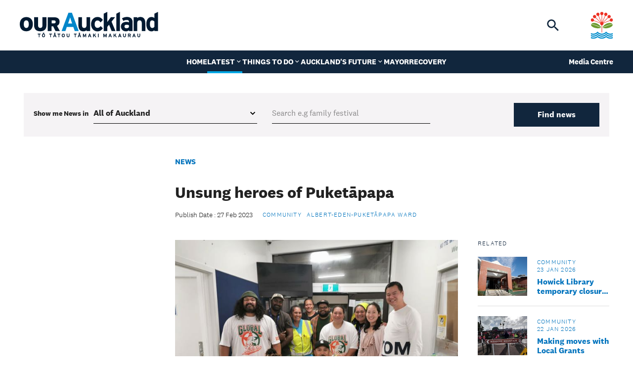

--- FILE ---
content_type: text/html; charset=utf-8
request_url: https://ourauckland.aucklandcouncil.govt.nz/news/2023/02/unsung-heroes-of-puketapapa/
body_size: 18603
content:
<!doctype html>
<html class="no-js" lang="en">
<head>
    <meta charset="utf-8">
    <meta name="viewport" content="width=device-width, initial-scale=1, minimal-ui" />
    
	<title>Unsung heroes of Puket&#x101;papa - OurAuckland</title>
	<meta name="description" content="Puket&#x101;papa&#x2019;s superheroes swung into swift action amid Auckland&#x2019;s wild weather.">
	<meta name="author" content="OurAuckland" />
	<link rel="canonical" href="https://ourauckland.aucklandcouncil.govt.nz/news/2023/02/unsung-heroes-of-puketapapa/">
	<meta property="og:site_name" content="OurAuckland" />
	<meta property="og:url" content="https://ourauckland.aucklandcouncil.govt.nz/news/2023/02/unsung-heroes-of-puketapapa/" />
	<meta property="og:title" content="Unsung heroes of Puket&#x101;papa" />
	<meta property="og:type" content="website" />
	<meta property="og:description" content="Puket&#x101;papa&#x2019;s superheroes swung into swift action amid Auckland&#x2019;s wild weather." />
	<meta property="og:image" content="https://ourauckland.aucklandcouncil.govt.nz/media/jt3dnebs/the-ark-collective.jpg" />
	<meta property="og:image:width" content="1200">
	<meta property="og:image:height" content="630">
	<meta name="twitter:card" content="summary_large_image">
	<meta name="twitter:site" content="Unsung heroes of Puket&#x101;papa">
	<meta name="twitter:url" content="https://ourauckland.aucklandcouncil.govt.nz/news/2023/02/unsung-heroes-of-puketapapa/">
	<meta name="twitter:description" content="Puket&#x101;papa&#x2019;s superheroes swung into swift action amid Auckland&#x2019;s wild weather.">
	<meta name="twitter:image" content="https://ourauckland.aucklandcouncil.govt.nz/media/jt3dnebs/the-ark-collective.jpg">
	<link rel="apple-touch-icon" href="/images/favicons/apple-icon-180x180.png" />
	<link rel="icon" type="image/png" sizes="180x180" href="/images/favicons/apple-icon-180x180.png" />
	<link rel="icon" type="image/png" sizes="32x32" href="/images/favicons/favicon-32x32.png" />
	<link rel="icon" type="image/png" sizes="16x16" href="/images/favicons/favicon-16x16.png" />


    <link rel="stylesheet" href="/assets/stylesheets/css/styles.css?v=Crjta3NBNQrGh6JZgO28UbLoIVi7ntyDMSF5HBHhiDo" />

    

    <!-- Google Tag Manager -->
<script>(function(w,d,s,l,i){w[l]=w[l]||[];w[l].push({'gtm.start':
new Date().getTime(),event:'gtm.js'});var f=d.getElementsByTagName(s)[0],
j=d.createElement(s),dl=l!='dataLayer'?'&l='+l:'';j.async=true;j.src=
'https://www.googletagmanager.com/gtm.js?id='+i+dl;f.parentNode.insertBefore(j,f);
})(window,document,'script','dataLayer','GTM-TPM76C');</script>
<!-- End Google Tag Manager -->
<script type="text/javascript">!function(T,l,y){var S=T.location,k="script",D="instrumentationKey",C="ingestionendpoint",I="disableExceptionTracking",E="ai.device.",b="toLowerCase",w="crossOrigin",N="POST",e="appInsightsSDK",t=y.name||"appInsights";(y.name||T[e])&&(T[e]=t);var n=T[t]||function(d){var g=!1,f=!1,m={initialize:!0,queue:[],sv:"5",version:2,config:d};function v(e,t){var n={},a="Browser";return n[E+"id"]=a[b](),n[E+"type"]=a,n["ai.operation.name"]=S&&S.pathname||"_unknown_",n["ai.internal.sdkVersion"]="javascript:snippet_"+(m.sv||m.version),{time:function(){var e=new Date;function t(e){var t=""+e;return 1===t.length&&(t="0"+t),t}return e.getUTCFullYear()+"-"+t(1+e.getUTCMonth())+"-"+t(e.getUTCDate())+"T"+t(e.getUTCHours())+":"+t(e.getUTCMinutes())+":"+t(e.getUTCSeconds())+"."+((e.getUTCMilliseconds()/1e3).toFixed(3)+"").slice(2,5)+"Z"}(),iKey:e,name:"Microsoft.ApplicationInsights."+e.replace(/-/g,"")+"."+t,sampleRate:100,tags:n,data:{baseData:{ver:2}}}}var h=d.url||y.src;if(h){function a(e){var t,n,a,i,r,o,s,c,u,p,l;g=!0,m.queue=[],f||(f=!0,t=h,s=function(){var e={},t=d.connectionString;if(t)for(var n=t.split(";"),a=0;a<n.length;a++){var i=n[a].split("=");2===i.length&&(e[i[0][b]()]=i[1])}if(!e[C]){var r=e.endpointsuffix,o=r?e.location:null;e[C]="https://"+(o?o+".":"")+"dc."+(r||"services.visualstudio.com")}return e}(),c=s[D]||d[D]||"",u=s[C],p=u?u+"/v2/track":d.endpointUrl,(l=[]).push((n="SDK LOAD Failure: Failed to load Application Insights SDK script (See stack for details)",a=t,i=p,(o=(r=v(c,"Exception")).data).baseType="ExceptionData",o.baseData.exceptions=[{typeName:"SDKLoadFailed",message:n.replace(/\./g,"-"),hasFullStack:!1,stack:n+"\nSnippet failed to load ["+a+"] -- Telemetry is disabled\nHelp Link: https://go.microsoft.com/fwlink/?linkid=2128109\nHost: "+(S&&S.pathname||"_unknown_")+"\nEndpoint: "+i,parsedStack:[]}],r)),l.push(function(e,t,n,a){var i=v(c,"Message"),r=i.data;r.baseType="MessageData";var o=r.baseData;return o.message='AI (Internal): 99 message:"'+("SDK LOAD Failure: Failed to load Application Insights SDK script (See stack for details) ("+n+")").replace(/\"/g,"")+'"',o.properties={endpoint:a},i}(0,0,t,p)),function(e,t){if(JSON){var n=T.fetch;if(n&&!y.useXhr)n(t,{method:N,body:JSON.stringify(e),mode:"cors"});else if(XMLHttpRequest){var a=new XMLHttpRequest;a.open(N,t),a.setRequestHeader("Content-type","application/json"),a.send(JSON.stringify(e))}}}(l,p))}function i(e,t){f||setTimeout(function(){!t&&m.core||a()},500)}var e=function(){var n=l.createElement(k);n.src=h;var e=y[w];return!e&&""!==e||"undefined"==n[w]||(n[w]=e),n.onload=i,n.onerror=a,n.onreadystatechange=function(e,t){"loaded"!==n.readyState&&"complete"!==n.readyState||i(0,t)},n}();y.ld<0?l.getElementsByTagName("head")[0].appendChild(e):setTimeout(function(){l.getElementsByTagName(k)[0].parentNode.appendChild(e)},y.ld||0)}try{m.cookie=l.cookie}catch(p){}function t(e){for(;e.length;)!function(t){m[t]=function(){var e=arguments;g||m.queue.push(function(){m[t].apply(m,e)})}}(e.pop())}var n="track",r="TrackPage",o="TrackEvent";t([n+"Event",n+"PageView",n+"Exception",n+"Trace",n+"DependencyData",n+"Metric",n+"PageViewPerformance","start"+r,"stop"+r,"start"+o,"stop"+o,"addTelemetryInitializer","setAuthenticatedUserContext","clearAuthenticatedUserContext","flush"]),m.SeverityLevel={Verbose:0,Information:1,Warning:2,Error:3,Critical:4};var s=(d.extensionConfig||{}).ApplicationInsightsAnalytics||{};if(!0!==d[I]&&!0!==s[I]){var c="onerror";t(["_"+c]);var u=T[c];T[c]=function(e,t,n,a,i){var r=u&&u(e,t,n,a,i);return!0!==r&&m["_"+c]({message:e,url:t,lineNumber:n,columnNumber:a,error:i}),r},d.autoExceptionInstrumented=!0}return m}(y.cfg);function a(){y.onInit&&y.onInit(n)}(T[t]=n).queue&&0===n.queue.length?(n.queue.push(a),n.trackPageView({})):a()}(window,document,{
src: "https://js.monitor.azure.com/scripts/b/ai.2.min.js", // The SDK URL Source
crossOrigin: "anonymous", 
cfg: { // Application Insights Configuration
    connectionString: 'InstrumentationKey=89e3744c-c723-4909-9a4b-cbd4a50a34cf;IngestionEndpoint=https://australiaeast-0.in.applicationinsights.azure.com/;LiveEndpoint=https://australiaeast.livediagnostics.monitor.azure.com/;ApplicationId=60d22641-12a7-4de3-8092-fce59acce8bc'
}});</script></head>
<body class="page-blogArticle">
    <!-- Website by Born Digital www.borndigital.co.nz -->
    <svg aria-hidden="true" style="position: absolute; width: 0; height: 0; overflow: hidden;" version="1.1" xmlns="http://www.w3.org/2000/svg" xmlns:xlink="http://www.w3.org/1999/xlink">
    <symbol id="icon-arrow-down" viewBox="0 0 33 32">
        <path d="M14.7 4v18.9l-4.8-4.8L8 20l8 8 8-8-1.9-1.9-4.8 4.8V4h-2.6z" fill-rule="evenodd" clip-rule="evenodd" />
    </symbol>
    <symbol id="icon-arrow-left" viewBox="0 0 33 32">
        <path d="M28 14.7H9.1l4.8-4.8L12 8l-8 8 8 8 1.9-1.9-4.8-4.8H28v-2.6z" fill-rule="evenodd" clip-rule="evenodd" />
    </symbol>
    <symbol id="icon-arrow-right" viewBox="0 0 33 32">
        <path d="M4 17.3h18.9l-4.8 4.8L20 24l8-8-8-8-1.9 1.9 4.8 4.8H4v2.6z" fill-rule="evenodd" clip-rule="evenodd" />
    </symbol>
    <symbol id="icon-arrow-up" viewBox="0 0 33 32">
        <path d="M17.3 28V9.1l4.8 4.8L24 12l-8-8-8 8 1.9 1.9 4.8-4.8V28h2.6z" fill-rule="evenodd" clip-rule="evenodd" />
    </symbol>
    <symbol id="icon-cake" viewBox="0 0 25.92 28.8">
        <path d="M13.824.288a1.44 1.44 0 00-1.728 0c-.6.46-1.153.977-1.652 1.545-.753.848-1.804 2.278-1.804 3.927a4.32 4.32 0 004.32 4.32H4.32A4.32 4.32 0 000 14.4v2.88c0 1.78 2.032 2.796 3.456 1.728l.96-.72a1.44 1.44 0 011.728 0l.384.288a4.32 4.32 0 005.184 0l.384-.288a1.44 1.44 0 011.728 0l.384.288a4.32 4.32 0 005.184 0l.384-.288a1.44 1.44 0 011.728 0l.96.72c1.424 1.068 3.456.052 3.456-1.728V14.4a4.32 4.32 0 00-4.32-4.32h-8.64a4.32 4.32 0 004.32-4.32c0-1.649-1.051-3.079-1.804-3.927A11.331 11.331 0 0013.824.288zM1.44 22.198v3.722a2.88 2.88 0 002.88 2.88H21.6a2.88 2.88 0 002.88-2.88v-3.722a2.131 2.131 0 01-2.016-.31l-.96-.72a1.44 1.44 0 00-1.728 0l-.384.288a4.32 4.32 0 01-5.184 0l-.384-.288a1.44 1.44 0 00-1.728 0l-.384.288a4.32 4.32 0 01-5.184 0l-.384-.288a1.44 1.44 0 00-1.728 0l-.96.72a2.13 2.13 0 01-2.016.31z" />
    </symbol>
    <symbol id="icon-calendar" viewBox="0 0 18 20">
        <path d="M16 2h-1V0h-2v2H5V0H3v2H2C.9 2 0 2.9 0 4v14c0 1.1.9 2 2 2h14c1.1 0 2-.9 2-2V4c0-1.1-.9-2-2-2zm0 16H2V7h14v11zM4 9h5v5H4V9z" fill-rule="evenodd" clip-rule="evenodd" />
    </symbol>
    <symbol id="icon-chevron-down" viewBox="0 0 20 20">
        <path d="M6.5 6.7l3.8 3.8 3.8-3.8 1.2 1.2-5 5-5-5 1.2-1.2z" fill-rule="evenodd" clip-rule="evenodd" />
    </symbol>
    <symbol id="icon-chevron-left" viewBox="0 0 20 20">
        <path d="M13.4 5.9L9.6 9.7l3.8 3.9-1.2 1.2-5-5 5-5 1.2 1.1z" fill-rule="evenodd" clip-rule="evenodd" />
    </symbol>
    <symbol id="icon-chevron-right" viewBox="0 0 20 20">
        <path d="M7.2 13.6L11 9.7 7.2 5.9l1.2-1.2 5 5-5 5-1.2-1.1z" fill-rule="evenodd" clip-rule="evenodd" />
    </symbol>
    <symbol id="icon-chevron-up" viewBox="0 0 20 20">
        <path d="M14.1 12.8L10.3 9l-3.8 3.8-1.2-1.1 5-5 5 5-1.2 1.1z" fill-rule="evenodd" clip-rule="evenodd" />
    </symbol>
    <symbol id="icon-children" viewBox="0 0 28.078 23.04">
        <path d="M7.197 0a2.88 2.88 0 110 5.76 2.88 2.88 0 010-5.76zm-3.24 21.6V18h-.801a.723.723 0 01-.684-.95l1.4-4.203-1.288 1.701a1.442 1.442 0 01-2.016.28A1.444 1.444 0 01.29 12.81l2.65-3.496a5.343 5.343 0 018.515 0l2.65 3.496c.482.635.356 1.54-.279 2.016s-1.539.356-2.016-.279l-1.287-1.7 1.4 4.202a.72.72 0 01-.684.95h-.801v3.6a1.439 1.439 0 11-2.88 0V18h-.72v3.6a1.439 1.439 0 11-2.88 0zM21.597 0a2.88 2.88 0 110 5.76 2.88 2.88 0 010-5.76zm-.36 17.28v4.32a1.439 1.439 0 11-2.88 0v-8.078l-.58.923a1.437 1.437 0 01-1.985.45 1.441 1.441 0 01-.45-1.985l2.326-3.694a4.327 4.327 0 013.654-2.02h.554c1.485 0 2.866.76 3.654 2.02l2.326 3.699a1.44 1.44 0 01-.45 1.984 1.44 1.44 0 01-1.984-.45l-.585-.927V21.6a1.439 1.439 0 11-2.88 0v-4.32h-.72z" />
    </symbol>
    <symbol id="icon-close" viewBox="0 0 24 24">
        <path fill-rule="evenodd" clip-rule="evenodd" d="M19 6.4L17.6 5 12 10.6 6.4 5 5 6.4l5.6 5.6L5 17.6 6.4 19l5.6-5.6 5.6 5.6 1.4-1.4-5.6-5.6z" />
    </symbol>
    <symbol id="icon-dog" viewBox="0 0 31.102 27.648">
        <path d="M16.717 8.559l1.247-7.49a1.281 1.281 0 012.29-.556l.912 1.215h2.814a2.59 2.59 0 011.83.761l.972.967h3.024c.719 0 1.296.578 1.296 1.296v1.296a4.319 4.319 0 01-4.32 4.32H23.04l-.275 1.647-6.048-3.456zm5.745 5.27V25.92c0 .956-.772 1.728-1.728 1.728h-1.728a1.726 1.726 0 01-1.728-1.728V19.7c-1.296.663-2.764 1.036-4.32 1.036s-3.024-.373-4.32-1.037v6.221c0 .956-.772 1.728-1.728 1.728H5.182a1.726 1.726 0 01-1.728-1.728V13.49A5.184 5.184 0 01.258 9.897L.052 9.06a1.727 1.727 0 011.259-2.095 1.724 1.724 0 012.095 1.258l.21.837c.19.767.88 1.307 1.674 1.307h11.114l6.058 3.461zm2.592-9.509a.864.864 0 10-1.728 0 .864.864 0 001.728 0z" />
    </symbol>
    <symbol id="icon-download" viewBox="0 0 24 24">
        <path d="M12 16l4-4h-3V3h-2v9H8l4 4zm9-13h-6v2h6v14H3V5h6V3H3c-1.1 0-2 .9-2 2v14c0 1.1.9 2 2 2h18c1.1 0 2-.9 2-2V5c0-1.1-.9-2-2-2z" fill-rule="evenodd" clip-rule="evenodd" />
    </symbol>
    <symbol id="icon-filter" viewBox="0 0 14.2 15">
        <path d="M6.7 15H5.2V7.4L0 1.2V0h14.2v1.2l-5 6.2v5l-2.5 2.5zm-.5-1l2-2V7l4.9-6H1.2l5.1 6.1V14z" />
    </symbol>
    <symbol id="icon-gender-female" viewBox="0 0 10 16">
        <path d="M5 1a4 4 0 100 8 4 4 0 000-8zM0 5a5 5 0 115.5 4.975V12h2a.5.5 0 010 1h-2v2.5a.5.5 0 01-1 0V13h-2a.5.5 0 010-1h2V9.975A5 5 0 010 5z" fill-rule="evenodd" />
    </symbol>
    <symbol id="icon-gender-male" viewBox="0 0 14 14">
        <path d="M8.5 1a.5.5 0 010-1h5a.5.5 0 01.5.5v5a.5.5 0 01-1 0V1.707L8.871 5.836a5 5 0 11-.707-.707L12.293 1H8.5zM5 5a4 4 0 100 8 4 4 0 000-8z" fill-rule="evenodd" />
    </symbol>
    <symbol id="icon-heart" viewBox="0 0 38 33">
        <path d="M34.647 2.853a9.734 9.734 0 00-13.771 0L19 4.729l-1.877-1.876a9.738 9.738 0 00-13.77 13.771l15.646 15.648 15.648-15.648a9.736 9.736 0 000-13.77z" />
    </symbol>
    <symbol id="icon-love-cats" viewBox="0 0 34.56 30.143">
        <path fill="none" d="M10.08 4.928h15.6v15.6h-15.6z" /><circle cx="23.974" cy="9.803" r=".487" /><circle cx="21.536" cy="9.803" r=".487" /><path d="M33.867 5.616A9.09 9.09 0 0028.945.693a9.094 9.094 0 00-9.913 1.972L17.28 4.417l-1.753-1.752A9.095 9.095 0 102.664 15.528L17.28 30.143l14.615-14.615a9.091 9.091 0 001.972-9.912zM23.73 20.04c0 .27-.218.487-.488.487h-.975a.487.487 0 01-.487-.487v-4.388l-3.9 2.925h.975c.538 0 .975.437.975.975v.488c0 .27-.218.487-.488.487H13.98a1.952 1.952 0 01-1.95-1.95v-7.8a.976.976 0 00-.975-.975.975.975 0 010-1.95 2.928 2.928 0 012.925 2.925v2.619c1.7-2.558 4.339-2.619 4.954-2.619a3.906 3.906 0 003.82 3.12c.34 0 .662-.057.976-.138v6.28zm1.95-10.043a2.925 2.925 0 11-5.85 0V5.903l1.95 1.95h1.95l1.95-1.95v4.095z" />
    </symbol>
    <symbol id="icon-love-dogs" viewBox="0 0 34.56 30.143">
        <path d="M33.867 5.616A9.09 9.09 0 0028.945.693a9.094 9.094 0 00-9.913 1.972L17.28 4.417l-1.753-1.752A9.095 9.095 0 102.664 15.528L17.28 30.143l14.615-14.615a9.091 9.091 0 001.972-9.912zm-10.563 14.72a1.05 1.05 0 01-1.06 1.044h-1.059a1.05 1.05 0 01-1.059-1.043v-3.754c-.794.4-1.695.626-2.648.626a5.865 5.865 0 01-2.649-.626v3.754a1.05 1.05 0 01-1.06 1.043h-1.058a1.05 1.05 0 01-1.06-1.043v-7.501a3.146 3.146 0 01-1.96-2.167l-.125-.505a1.041 1.041 0 01.77-1.265c.57-.14 1.143.199 1.285.76l.13.505c.115.462.54.788 1.026.788h6.813l3.714 2.089v7.296zm5.297-11.99c0 1.44-1.185 2.606-2.648 2.606h-2.295l-.168.994-3.708-2.086.765-4.52a.782.782 0 01.774-.644c.248 0 .48.114.63.31l.559.732h1.724c.42 0 .825.167 1.123.46l.596.583h1.854c.44 0 .794.349.794.782v.782z" /><path d="M24.364 6.781a.534.534 0 00-.375.153.517.517 0 000 .737.534.534 0 00.75 0 .517.517 0 000-.737.534.534 0 00-.375-.153z" />
    </symbol>
    <symbol id="icon-mail" viewBox="0 0 20 16">
        <path d="M18 0H2C.9 0 .01.9.01 2L0 14c0 1.1.9 2 2 2h16c1.1 0 2-.9 2-2V2c0-1.1-.9-2-2-2zm0 4l-8 5-8-5V2l8 5 8-5v2z" />
    </symbol>
    <symbol id="icon-minus" viewBox="0 0 20 20">
        <path d="M15 11V9H5v2h10zM10 0C4.5 0 0 4.5 0 10s4.5 10 10 10 10-4.5 10-10S15.5 0 10 0zm0 18c-4.4 0-8-3.6-8-8s3.6-8 8-8 8 3.6 8 8-3.6 8-8 8z" fill-rule="evenodd" />
    </symbol>
    <symbol id="icon-phone" viewBox="0 0 15.997 16">
        <path d="M11.768 15.998c-1.154-.043-4.424-.495-7.848-3.918C.497 8.656.045 5.387.002 4.232-.062 2.472 1.286.764 2.842.096A1.178 1.178 0 014 .224c1.282.934 2.167 2.347 2.926 3.459a1.205 1.205 0 01-.205 1.59L5.158 6.436a.385.385 0 00-.114.493c.354.644.984 1.602 1.705 2.323.721.721 1.725 1.392 2.413 1.787a.387.387 0 00.516-.13l1.018-1.549a1.204 1.204 0 011.647-.266c1.127.78 2.443 1.65 3.406 2.883a1.178 1.178 0 01.151 1.19c-.67 1.564-2.367 2.897-4.132 2.832z" fill-rule="evenodd" />
    </symbol>
    <symbol id="icon-pin" viewBox="0 0 20 20">
        <path d="M10 1.7c-3.2 0-5.8 2.6-5.8 5.8 0 4.4 5.8 10.8 5.8 10.8s5.8-6.5 5.8-10.8c0-3.2-2.6-5.8-5.8-5.8zm0 7.9c-1.1 0-2.1-.9-2.1-2.1s.9-2.1 2.1-2.1 2.1.9 2.1 2.1-.9 2.1-2.1 2.1z" fill-rule="evenodd" clip-rule="evenodd" />
    </symbol>
    <symbol id="icon-plus" viewBox="0 0 20 20">
        <path d="M11 5H9v4H5v2h4v4h2v-4h4V9h-4V5zm-1-5C4.5 0 0 4.5 0 10s4.5 10 10 10 10-4.5 10-10S15.5 0 10 0zm0 18c-4.4 0-8-3.6-8-8s3.6-8 8-8 8 3.6 8 8-3.6 8-8 8z" fill-rule="evenodd" clip-rule="evenodd" />
    </symbol>
    <symbol id="icon-question" viewBox="0 0 22 22">
        <path d="M11 .2C16.9.2 21.8 5 21.8 11S16.9 21.8 11 21.8.2 16.9.2 11 5.1.2 11 .2zm0 1.6c-5.1 0-9.3 4.1-9.3 9.3s4.1 9.3 9.3 9.3 9.3-4.1 9.3-9.3-4.2-9.3-9.3-9.3z" /><path d="M8 9.4C8.3 7.9 9.4 7 11.3 7s3.1 1.1 3.1 2.8c0 2-1.5 2.5-2.7 2.5v.9H10v-2h.7c1.1 0 1.6-.3 1.6-1.3 0-.8-.5-1.2-1.2-1.2-.9 0-1.2.5-1.3 1.4L8 9.4zm2.9 4.4c.7 0 1.3.5 1.3 1.2s-.5 1.2-1.3 1.2c-.7 0-1.2-.5-1.2-1.2s.5-1.2 1.2-1.2z" />
    </symbol>
    <symbol id="icon-search" viewBox="0 0 32 32">
        <path d="M21 19h-1l-.4-.4c1.3-1.5 2.1-3.5 2.1-5.6 0-4.8-3.9-8.7-8.7-8.7-4.8 0-8.7 3.9-8.7 8.7 0 4.8 3.9 8.7 8.7 8.7 2.1 0 4.1-.8 5.6-2.1l.4.4v1l6.7 6.7 2-2L21 19zm-8 0c-3.3 0-6-2.7-6-6s2.7-6 6-6 6 2.7 6 6-2.7 6-6 6z" fill-rule="evenodd" clip-rule="evenodd" />
    </symbol>
    <symbol id="icon-share" viewBox="0 0 24 24">
        <path d="M18 16.1c-.8 0-1.4.3-2 .8l-7.1-4.2c.1-.2.1-.5.1-.7s0-.5-.1-.7L16 7.2c.5.5 1.2.8 2 .8 1.7 0 3-1.3 3-3s-1.3-3-3-3-3 1.3-3 3c0 .2 0 .5.1.7L8 9.8C7.5 9.3 6.8 9 6 9c-1.7 0-3 1.3-3 3s1.3 3 3 3c.8 0 1.5-.3 2-.8l7.1 4.2c-.1.2-.1.4-.1.6 0 1.6 1.3 2.9 2.9 2.9s2.9-1.3 2.9-2.9-1.2-2.9-2.8-2.9z" fill-rule="evenodd" clip-rule="evenodd" />
    </symbol>
    <symbol id="icon-social-email" viewBox="0 0 64 64">
        <path d="M54.2 11c1.3 0 2.5.5 3.4 1.4.9.9 1.4 2.1 1.4 3.4v32.5c0 1.3-.5 2.4-1.4 3.4-.9.9-2.1 1.4-3.4 1.4H9.8c-1.3 0-2.5-.5-3.4-1.4-.9-1-1.4-2.2-1.4-3.5V15.8c0-1.3.5-2.4 1.4-3.4 1-.9 2.1-1.4 3.4-1.4h44.4zm.8 14.4c-.6.7-1.3 1.4-2.1 1.9-5.4 4.1-9.6 7.4-12.8 10-1 .8-1.8 1.5-2.5 2-.6.5-1.5.9-2.6 1.4-1 .5-2 .7-3 .7s-2-.2-3.1-.7c-1.1-.5-2-1-2.6-1.4-.6-.5-1.5-1.1-2.5-2-3.2-2.6-7.4-5.9-12.8-10-.7-.6-1.4-1.2-2.1-1.9v22.7c0 .3.1.5.3.7.3.1.5.2.8.2h44c.3 0 .5-.1.7-.3.2-.2.3-.4.3-.7V25.4zM54 15H10c-.3 0-.5.1-.7.3-.2.2-.3.4-.3.6 0 3.3 1.5 6.1 4.4 8.4 3.9 3 7.9 6.1 12 9.4l.1.1.2.1c.2.1.4.4.7.6.6.5 1 .9 1.4 1.1.3.3.8.6 1.3.9.5.4 1.1.6 1.5.8.5.2.9.3 1.3.3h.1c.4 0 .8-.1 1.3-.3.5-.2 1-.4 1.5-.8s1-.7 1.3-.9c.3-.3.8-.6 1.4-1.1.6-.5.9-.8 1-.9 4.2-3.2 8.2-6.4 12-9.4 1.1-.8 2.1-2 3-3.4.9-1.4 1.4-2.7 1.4-3.9v-1.1c0-.3 0-.4-.1-.4 0 0-.1-.1-.2-.3-.1-.2-.1-.3-.3-.2 0 .2-.1.2-.3.1z" fill-rule="evenodd" clip-rule="evenodd" />
    </symbol>
    <symbol id="icon-social-facebook" viewBox="0 0 24 24">
        <path d="M17.6 1.5h-2.8c-3.1 0-5.2 2-5.2 5.2v2.4H6.8c-.2 0-.4.2-.4.4V13c0 .2.2.4.4.4h2.8v8.7c0 .2.2.4.4.4h3.7c.2 0 .4-.2.4-.4v-8.7h3.3c.2 0 .4-.2.4-.4V9.5c0-.1 0-.2-.1-.3s-.2-.1-.3-.1h-3.3V7c0-1 .2-1.5 1.5-1.5h1.9c.2 0 .4-.2.4-.4V1.9c.1-.2-.1-.4-.3-.4z" fill-rule="evenodd" clip-rule="evenodd" />
    </symbol>
    <symbol id="icon-social-instagram" viewBox="0 0 24 24">
        <path d="M20.7 3.3c-.5-.5-1-.7-1.7-.7H5c-.7 0-1.2.2-1.7.7S2.6 4.4 2.6 5v14c0 .7.2 1.2.7 1.7s1 .7 1.7.7h14c.7 0 1.2-.2 1.7-.7s.7-1 .7-1.7V5c0-.6-.3-1.2-.7-1.7zM9.4 9.7c.7-.7 1.6-1 2.6-1s1.9.3 2.7 1c.7.7 1.1 1.5 1.1 2.5s-.4 1.8-1.1 2.5c-.7.7-1.6 1-2.7 1-1 0-1.9-.3-2.6-1-.7-.7-1.1-1.5-1.1-2.5s.3-1.8 1.1-2.5zm9.7 8.7c0 .2-.1.4-.2.5-.1.1-.3.2-.5.2H5.6c-.2 0-.4-.1-.5-.2-.1-.1-.2-.3-.2-.5v-7.9h1.7c-.2.5-.2 1-.2 1.6 0 1.6.6 2.9 1.7 4s2.5 1.6 4 1.6c1 0 2-.3 2.9-.8.9-.5 1.6-1.2 2.1-2.1.5-.9.8-1.8.8-2.8 0-.6-.1-1.1-.2-1.6h1.6v8zm.4-10.6c0 .2-.1.4-.3.6-.2.2-.4.2-.6.2h-2.3c-.3 0-.5-.1-.6-.2-.2-.2-.3-.4-.3-.6v-2c0-.2.1-.4.3-.6.1-.2.3-.3.6-.3h2.3c.3 0 .5.1.6.3.2.2.3.4.3.6v2z" fill-rule="evenodd" clip-rule="evenodd" />
    </symbol>
    <symbol id="icon-social-linkedin" viewBox="0 0 21 20">
        <path d="M20.1 12.2v7.6h-4.3v-7.1c0-1.8-.6-3-2.2-3-1.2 0-1.9.8-2.2 1.6-.1.3-.1.7-.1 1.1v7.4H7s.1-12 0-13.2h4.3v1.9c.6-.9 1.6-2.2 3.9-2.2 2.8 0 4.9 1.8 4.9 5.9zM2.7.3C1.2.3.2 1.3.2 2.5c0 1.2.9 2.3 2.4 2.3s2.5-1 2.5-2.3C5.1 1.2 4.2.3 2.7.3zM.6 19.8h4.1V6.6H.6v13.2z" fill-rule="evenodd" clip-rule="evenodd" />
    </symbol>
    <symbol id="icon-social-neighbourly" viewBox="0 0 20 22">
        <path d="M19.5 7.7l-3.9-2.2c-.4-.2-.9-.1-1.2.3l-5.1 7.4c-.1.1-.2.3-.2.5v5.8L2 15.2V8.7l4.4-6.5 5.7 3.3c.4.2 1 .1 1.2-.3.2-.4.1-1-.3-1.2L6.6.2C6.2 0 5.7.1 5.4.5l-5 7.4c-.1.2-.1.3-.1.5v7.3c0 .3.2.6.4.8l8.9 5.2c.1.1.3.1.5.1s.3 0 .4-.1c.3-.2.5-.5.5-.8v-7.1l4.5-6.5 2.7 1.6v5.2L14.3 12c-.4-.2-1-.1-1.2.3-.2.4-.1 1 .3 1.2l5.1 2.9c.3.2.6.2.9 0 .3-.2.4-.5.4-.8V8.4c.1-.3-.1-.6-.3-.7z" fill-rule="evenodd" clip-rule="evenodd" />
    </symbol>
    <symbol id="icon-social-twitter" viewBox="0 0 24 24">
        <path d="M22.5 5.4c-.8.4-1.6.6-2.5.7.9-.5 1.6-1.4 1.9-2.4-.8.5-1.8.9-2.7 1.1-.8-.8-1.9-1.4-3.1-1.4-2.4 0-4.3 1.9-4.3 4.4 0 .3 0 .7.1 1-3.6-.3-6.8-2-8.9-4.6-.4.6-.6 1.4-.6 2.2 0 1.5.8 2.8 1.9 3.6-.7 0-1.4-.2-2-.5v.1c0 2.1 1.5 3.9 3.5 4.3-.4.1-.7.2-1.1.2-.3 0-.5 0-.8-.1.5 1.7 2.1 3 4 3-1.5 1.2-3.3 1.9-5.3 1.9-.3 0-.7 0-1-.1 1.9 1.2 4.2 2 6.6 2 7.9 0 12.3-6.6 12.3-12.4v-.6c.7-.7 1.4-1.5 2-2.4z" fill-rule="evenodd" clip-rule="evenodd" />
    </symbol>
    <symbol id="icon-social-x" viewBox="0 0 24 24">
        <path d="M13.8 10.5l6.9-8H19l-6 7-4.8-7H2.7L10 13.1l-7.2 8.4h1.6l6.3-7.4 5.1 7.4h5.5l-7.5-11zm-2.3 2.7l-.7-1-5.9-8.4h2.5l4.7 6.7.7 1 6.1 8.8h-2.5l-4.9-7.1z" />
    </symbol>
    <symbol id="icon-social-youtube" viewBox="0 0 22 16">
        <path d="M20.7 1.8C19.9.9 18.5.5 15.9.5H6.1C3.4.5 2 .9 1.2 1.9.5 2.8.5 4.2.5 6.2v3.7c0 3.8.9 5.7 5.6 5.7h9.7c2.3 0 3.6-.3 4.4-1.1.9-.8 1.2-2.2 1.2-4.5V6.3c.1-2.2 0-3.6-.7-4.5zM14 8.6l-4.3 2.3c-.1.1-.2.1-.3.1-.1 0-.2 0-.3-.1-.2-.1-.3-.3-.3-.6V5.7c0-.2.1-.5.3-.6.2-.1.4-.1.6 0L14 7.4c.2.1.4.4.4.6 0 .2-.2.5-.4.6z" fill-rule="evenodd" clip-rule="evenodd" />
    </symbol>
    <symbol id="icon-tick" viewBox="0 0 16 16">
        <path d="M6 10.8L3.2 8l-.933.933L6 12.667l8-8-.933-.934z" fill="#231F20" fill-rule="evenodd" />
    </symbol>
    <symbol id="icon-trash" viewBox="0 0 12 16">
        <path d="M1 13.8c0 .9.7 1.7 1.7 1.7h6.7c.9 0 1.7-.8 1.7-1.7v-10h-10c-.1 0-.1 10-.1 10zM11.9 1.3H9L8.1.5H4l-.9.8H.2V3h11.7V1.3z" fill-rule="evenodd" clip-rule="evenodd" />
    </symbol>
</svg>


    <!-- Google Tag Manager (noscript) -->
<noscript><iframe src="https://www.googletagmanager.com/ns.html?id=GTM-TPM76C"
height="0" width="0" style="display:none;visibility:hidden"></iframe></noscript>
<!-- End Google Tag Manager (noscript) -->

    <header class="header">
    <div class="header__primary">
        <div class="column-wrapper">
            <div class="column-1of1">
                <div class="header__primary-wrapper">
                    <a href="/" class="header__logo">
                            <img src="/images/logo-our-auckland-colour.svg" alt="Our Auckland" width="280" height="52">
                    </a>
                    <div class="header-search tablet-hide" role="search">
                        <button class="header-search__button js-toggle-search" aria-expanded="false" aria-controls="header-search-form">
                            <svg class="icon icon-search" role="presentation">
                                <use xlink:href="#icon-search"></use>
                            </svg>
                            <svg class="icon icon-close" role="presentation">
                                <use xlink:href="#icon-close"></use>
                            </svg>
                            <span class="screen-reader-text">Toggle search</span>
                        </button>
                        <form action="/search/" method="get" class="header-search__form" id="header-search-form" aria-hidden="true">
                            <input name="search" type="text" placeholder="Search for an article or event" title="Search for an article or event" class="js-header-search-field">
                            <button class="header-search__form-button">
                                <svg class="icon icon-search" role="presentation">
                                    <use xlink:href="#icon-search"></use>
                                </svg>
                                <span class="screen-reader-text">Submit search</span>
                            </button>
                        </form>
                    </div>
                    <a href="https://www.aucklandcouncil.govt.nz/" target="_blank" class="header__logo-council ">
                            <img src="/images/logo-auckland-council-icon.svg" alt="Auckland Council" width="46" height="54">
                    </a>

                    <button class="menu-button js-trigger-mobile-nav">
                        <span class="screen-reader-text">Menu</span>
                        <span class="burger-icon"></span>
                    </button>
                </div>
            </div>
        </div>
    </div>
    <div class="header__secondary">
        <div class="column-wrapper">
            <div class="column-1of1">
                <nav class="main-nav">

                    <ul class="main-nav__list">
                                    <li class="main-nav__list-item main-nav__list-item--theme-ourauckland ">
                                        <a href="/" class="main-nav__link " >
                                            Home
                                        </a>

                                    </li>
                                    <li class="main-nav__list-item main-nav__list-item--theme-news is-active">
                                        <a href="/news/" class="main-nav__link  main-nav__link--has-sub-nav" aria-current="page">
                                            Latest
                                                <svg class="icon icon-chevron-down" role="presentation">
                                                    <use xlink:href="#icon-chevron-down"></use>
                                                </svg>
                                        </a>

                                            <ul class="sub-nav">
                                                <li class="sub-nav__item tablet-show">
                                                    <a href="/news/" class="sub-nav__link">All News</a>
                                                </li>

                                                    <li class="sub-nav__item">
                                                        <a href="/news/" class="sub-nav__link">News</a>
                                                    </li>
                                                    <li class="sub-nav__item">
                                                        <a href="https://ourauckland.aucklandcouncil.govt.nz/local/" class="sub-nav__link">Local</a>
                                                    </li>
                                            </ul>
                                    </li>
                                    <li class="main-nav__list-item main-nav__list-item--theme-events ">
                                        <a href="/events/" class="main-nav__link  main-nav__link--has-sub-nav" >
                                            Things to do
                                                <svg class="icon icon-chevron-down" role="presentation">
                                                    <use xlink:href="#icon-chevron-down"></use>
                                                </svg>
                                        </a>

                                            <ul class="sub-nav">
                                                <li class="sub-nav__item tablet-show">
                                                    <a href="/events/" class="sub-nav__link">All Events</a>
                                                </li>

                                                    <li class="sub-nav__item">
                                                        <a href="/events/" class="sub-nav__link">Events</a>
                                                    </li>
                                                    <li class="sub-nav__item">
                                                        <a href="/music-in-parks/music-events/" class="sub-nav__link">Music in Parks</a>
                                                    </li>
                                                    <li class="sub-nav__item">
                                                        <a href="/movies-in-parks/movies/" class="sub-nav__link">Movies in Parks</a>
                                                    </li>
                                            </ul>
                                    </li>
                                    <li class="main-nav__list-item main-nav__list-item--theme-auckland-s-future-in-progress ">
                                        <a href="/tags/auckland-s-future-in-progress/" class="main-nav__link  main-nav__link--has-sub-nav" >
                                            Auckland&#x27;s Future
                                                <svg class="icon icon-chevron-down" role="presentation">
                                                    <use xlink:href="#icon-chevron-down"></use>
                                                </svg>
                                        </a>

                                            <ul class="sub-nav">
                                                <li class="sub-nav__item tablet-show">
                                                    <a href="/tags/auckland-s-future-in-progress/" class="sub-nav__link">All Auckland&#x27;s Future In Progress</a>
                                                </li>

                                                    <li class="sub-nav__item">
                                                        <a href="/auckland-s-growth/" class="sub-nav__link">Growth</a>
                                                    </li>
                                                    <li class="sub-nav__item">
                                                        <a href="/tags/development/" class="sub-nav__link">Development</a>
                                                    </li>
                                            </ul>
                                    </li>
                                    <li class="main-nav__list-item main-nav__list-item--theme-mayor ">
                                        <a href="/tags/mayor/" class="main-nav__link " >
                                            Mayor
                                        </a>

                                    </li>
                                    <li class="main-nav__list-item main-nav__list-item--theme-recovery ">
                                        <a href="/recovery/" class="main-nav__link " >
                                            Recovery
                                        </a>

                                    </li>
                                    <li class="main-nav__list-item main-nav__list-item--theme-media ">
                                        <a href="/media-centre/" class="main-nav__link " >
                                            Media Centre
                                        </a>

                                    </li>
                        <li class="main-nav__list-item main-nav__list-item--theme-search tablet-show">
                            <a href="/search/" class="main-nav__link">
                                <svg class="icon icon-search" role="presentation">
                                    <use xlink:href="#icon-search"></use>
                                </svg>
                                Search
                            </a>
                        </li>
                    </ul>

                    <div class="tablet-show">
                        <ul class="nav-quick-links">
                                        <li class="footer-navigation__item">
                                            <a href="/" class="footer-navigation__link">OurAuckland</a>
                                        </li>
                                        <li class="footer-navigation__item">
                                            <a href="/news/" class="footer-navigation__link">News</a>
                                        </li>
                                        <li class="footer-navigation__item">
                                            <a href="/events/" class="footer-navigation__link">Events</a>
                                        </li>
                                        <li class="footer-navigation__item">
                                            <a href="/pages/listing-an-event/" class="footer-navigation__link">Listing an event</a>
                                        </li>
                                        <li class="footer-navigation__item">
                                            <a href="/contact/" class="footer-navigation__link">Contact</a>
                                        </li>
                                        <li class="footer-navigation__item">
                                            <a href="/about-ourauckland/" class="footer-navigation__link">About OurAuckland</a>
                                        </li>
                                        <li class="footer-navigation__item">
                                            <a href="/media-centre-contacts/" class="footer-navigation__link">Media Centre (Contacts)</a>
                                        </li>
                                        <li class="footer-navigation__item">
                                            <a href="/news/2022/08/website-privacy-policy/" class="footer-navigation__link">Website privacy policy</a>
                                        </li>
                                        <li class="footer-navigation__item">
                                            <a href="/auckland-council-community-venues/" class="footer-navigation__link">Auckland Council Community Venues</a>
                                        </li>
                                        <li class="footer-navigation__item">
                                            <a href="/welcome-to-auckland/" class="footer-navigation__link">Welcome to Auckland</a>
                                        </li>
                                        <li class="footer-navigation__item">
                                            <a href="/auckland-council-adoptable-dogs/" class="footer-navigation__link">Auckland Council adoptable dogs</a>
                                        </li>
                        </ul>

                            <ul class="nav-social-links">
                                    
	<li class="footer-social__item">
		<a href="https://www.facebook.com/aklcouncil" target="_blank" class="footer-social__link" rel="noopener">
			<svg class="icon" role="presentation">
				<use xlink:href="#icon-social-facebook"></use>
			</svg>
			<span class="screen-reader-text">Facebook</span>
		</a>
	</li>

                                    
	<li class="footer-social__item">
		<a href="https://www.instagram.com/aklcouncil/" target="_blank" class="footer-social__link" rel="noopener">
			<svg class="icon" role="presentation">
				<use xlink:href="#icon-social-instagram"></use>
			</svg>
			<span class="screen-reader-text">Instagram</span>
		</a>
	</li>

                                    
	<li class="footer-social__item">
		<a href="https://twitter.com/aklcouncil" target="_blank" class="footer-social__link" rel="noopener">
			<svg class="icon" role="presentation">
				<use xlink:href="#icon-social-x"></use>
			</svg>
			<span class="screen-reader-text">X</span>
		</a>
	</li>

                                    
	<li class="footer-social__item">
		<a href="https://www.youtube.com/aklcouncil" target="_blank" class="footer-social__link" rel="noopener">
			<svg class="icon" role="presentation">
				<use xlink:href="#icon-social-youtube"></use>
			</svg>
			<span class="screen-reader-text">Youtube</span>
		</a>
	</li>

                                    
	<li class="footer-social__item">
		<a href="https://www.linkedin.com/company/auckland-council/" target="_blank" class="footer-social__link" rel="noopener">
			<svg class="icon" role="presentation">
				<use xlink:href="#icon-social-linkedin"></use>
			</svg>
			<span class="screen-reader-text">LinkedIn</span>
		</a>
	</li>

                                    
	<li class="footer-social__item">
		<a href="https://www.neighbourly.co.nz/organisation/auckland-council" target="_blank" class="footer-social__link" rel="noopener">
			<svg class="icon" role="presentation">
				<use xlink:href="#icon-social-neighbourly"></use>
			</svg>
			<span class="screen-reader-text">Neighbourly</span>
		</a>
	</li>

                            </ul>

                        <div class="nav-shielded">
                            <img alt="shielded" id="shielded-logo2" class="shielded-logo" src="/images/shielded-logo.png" height="60" width="60" style="cursor: pointer;">
                        </div>
                    </div>

                </nav>
            </div>
        </div>
    </div>
</header>


    <div class="header-sentinal"></div>

    <main class="main-content">
        
<div class="article-detail " style="background-color: ">
    <div class="article-detail__wrapper">
        <div class="column-wrapper">
            <div class="column-1of1">
                
<form action="/news/" method="GET" class="search-form" id="news-search-form" data-type="blogArticle">
	<div class="search-form__main">
		<div class="search-form__main-primary">
			<div class="search-form__group">
				<label for="area-select">Show me <strong>News</strong> in</label>
				<select name="area" id="area-select">
					<option value="" class="js-area-field">All of Auckland</option>
						<option value="central" class="js-area-field">Central</option>
						<option value="east" class="js-area-field">East</option>
						<option value="hauraki-gulf-islands" class="js-area-field">Hauraki Gulf islands</option>
						<option value="north" class="js-area-field">North</option>
						<option value="south" class="js-area-field">South</option>
						<option value="west" class="js-area-field">West</option>
						<option value="central-pokapu-matariki-ki-te-manawa" class="js-area-field">Central &#x2013; Pokap&#x16B;: Matariki ki te Manawa</option>
						<option value="central-matariki-ki-te-tupu" class="js-area-field">Central -  Matariki ki te Tupu</option>
						<option value="south-tonga-matariki-ki-waita" class="js-area-field">South &#x2013; Tonga: Matariki ki Wait&#x101;</option>
						<option value="east-rawhiti-matariki-ki-waiti" class="js-area-field">East &#x2013; Rawhiti: Matariki ki Waiti</option>
						<option value="west-uru-matariki-ki-te-waipuna" class="js-area-field">West &#x2013; Uru: Matariki ki te Waipuna</option>
						<option value="north-raki-matariki-ki-te-ururangi" class="js-area-field">North &#x2013; Raki: Matariki ki te Ururangi</option>
				</select>
			</div>
			<div class="search-form__group search-form__group--search mobile-hide">
				<input type="text" name="search" id="search" title="Search" placeholder="Search e.g family festival" class="js-search-field">
			</div>
		</div>
		<div class="search-form__main-secondary" id="advanced-search-container" aria-hidden="true">
			<div class="search-form__group search-form__group--search mobile-show">
				<input type="text" name="searchMobile" id="searchMobile" title="Search" placeholder="Search e.g family festival">
			</div>
		</div>
	</div>
	<div class="search-form__submit">
		<span class="mobile-show">
			<button type="button" class="button button--small-text js-toggle-advanced-search" id="advanced-search" aria-expanded="false" aria-controls="advanced-search-container">
				Advanced search
				<svg class="icon" role="presentation">
					<use xlink:href="#icon-chevron-down"></use>
				</svg>
			</button>
		</span>
		<button type="submit" class="button">Find news</button>
	</div>
</form>

            </div>
        </div>

        
<div class="column-wrapper">
	<div class="column-1of2 column-start-4 article-detail-header">
		<ul class="article-category article-category--theme-news">
			<li class="article-category__item">
				<a href="/news/" class="article-category__link">News</a>
			</li>
		</ul>

		<h1 class="article-detail-header__title">Unsung heroes of Puket&#x101;papa</h1>

		<div class="article-detail-header__meta">
			<span class="article-detail-header__date">Publish Date : 27 Feb 2023</span>
				<ul class="article-tags article-tags--theme-news">
						<li class="article-tags__item">
							<a href="/tags/community/" class="article-tags__link">Community</a>
						</li>
							<li class="article-tags__item">
								<a href="/local/?articlepage=1&eventpage=1&local=albert-eden-puketapapa-ward" class="article-tags__link">Albert-Eden-Puket&#x101;papa Ward</a>
							</li>
				</ul>
		</div>
	</div>
</div>


        <div class="column-wrapper">
            <div class="column-1of2 column-start-4 article-detail-content-wrapper">

                
		
<figure class="article-detail-image">
		<img srcset="/media/jt3dnebs/the-ark-collective.jpg?width=680&amp;v=1d94ab17d3173c0, /media/jt3dnebs/the-ark-collective.jpg?width=1360&amp;v=1d94ab17d3173c0 2x" src="/media/jt3dnebs/the-ark-collective.jpg?width=680&amp;v=1d94ab17d3173c0" alt="The ARK Collective">

		<figcaption class="article-detail-image__caption">
			<span class="article-detail-image__caption-description">One of Puketāpapa's many community groups, The Acts of Roskill Kindness (ARK) Collective responds to Auckland's recent extreme weather events: (left to right) Peter Leilua, Lou Reddy, Tili Leilua, Fiona Lai and volunteers of The ARK Collective team.</span>
		</figcaption>
</figure>



                <div class="article-detail-content">
                    <article>
                         

<div class="column-wrapper">
    <div class="column-1of1">
        <article class="article-content">
            
<div class="umb-block-grid__layout-container">
        <div
            class="umb-block-grid__layout-item"
            data-content-element-type-alias="BlockElement_rte"
            data-content-element-type-key="48ba1fc4-8797-3f42-abb4-d8c392623022"
            data-element-udi="umb://element/6cbddc7493e24606902bb448fa33f023"
            data-col-span="12"
            data-row-span="1"
            style=" --umb-block-grid--item-column-span: 12; --umb-block-grid--item-row-span: 1; ">

<p>During Auckland’s worst weather event in recent memory, one of many organisations to assist was The ARK (Act of Roskill Kindness) Collective - a not-for-profit group of generous locals who managed a huge effort in response to its community’s needs.</p>
<p>The ARK Collective stood up its own emergency hub, a wrap-around service, endorsed by Auckland Emergency Management to serve the people of Puketāpapa. Flood and cyclone victims came to ARK’s emergency hub to seek shelter, food, toiletries, bedding, mattresses and financial and emergency housing assistance.</p>
<p>The hub had support from a medical team from Whānau Ora Community Clinic, who provided professional health advice and prescriptions for those in need of urgent care. Many victims had lost their cars, couldn’t access public transport and could not get to essential services.</p>
<blockquote>“Our community did us proud and I am so humbled to have seen this level of kindness and generosity  during this time of devastation,” says Ella Kumar, Chairperson of Puketāpapa Local Board. “This service and the efforts of many others have been incredibly valuable to those who have been affected.”</blockquote>
<p>In response to the flood and cyclone, 220 members of the community banded together and volunteered around the clock, including security night shifts. More than 1000 people came through ARK’s emergency hub doors and were welcomed by community aroha and kindness. ARK’s efforts also included distributing a total of 3000 food parcels to families.</p>
<blockquote>“It was heartening to see all the hard mahi volunteers put in to help others within the community,” says Fiona Lai, Co-Founder of The ARK Collective.</blockquote>
<blockquote>“We are also so grateful for all the support from community groups, businesses, organisations, Student Voluntary Army, the Red Cross, Auckland Emergency Management and Auckland Council.”</blockquote>
<p>Immediately after the storms, volunteers assisted with the clean-up, cleared debris and filled 60 skip bins and large flexi bags in a one-day working bee event, with the support of the New Zealand Defence Force.</p>
<p>“A lot has been accomplished over the last month and this work would not have been possible without the help of everyone involved, including my fellow co-founders of The ARK Collective, Peter and Tili Leilua, Zena Wrigley and Lou Reddy,” says Ms Lai.</p>
<h4><strong>Stay connected</strong></h4>
<p>Want to hear more local stories? Sign up <a rel="noopener" href="https://engage.ubiquity.co.nz/forms/qj866k7lpwb4t2cz13c50x3nb800r8v_ffb8_tb1qlv0kmyfjwbct8jkr7h0" target="_blank">here</a> to receive Puketāpapa E-news.</p>
        </div>
</div>

        </article>
    </div>
</div>

                    </article>

                    <div class="article-share">
                        
<div class="article-share__wrapper">
	<button class="article-share__button">
		<svg class="icon" role="presentation">
			<use xlink:href="#icon-share"></use>
		</svg>
		Share
	</button>

	<ul class="article-share__list">
		<li class="article-share__list-item">
			<a href="http://www.facebook.com/share.php?u=https://ourauckland.aucklandcouncil.govt.nz/news/2023/02/unsung-heroes-of-puketapapa/&amp;title=Unsung heroes of Puket&#x101;papa" class="article-share__list-link" target="_blank">
				<svg class="icon" role="presentation">
					<use xlink:href="#icon-social-facebook"></use>
				</svg>
				<span class="screen-reader-text">Share via Facebook</span>
			</a>
		</li>
		<li class="article-share__list-item">
			<a href="http://twitter.com/intent/tweet?text=Unsung heroes of Puket&#x101;papa&amp;tw_p=tweetbutton&amp;original_referer=https://ourauckland.aucklandcouncil.govt.nz/news/2023/02/unsung-heroes-of-puketapapa/&amp;url=https://ourauckland.aucklandcouncil.govt.nz/news/2023/02/unsung-heroes-of-puketapapa/" class="article-share__list-link" target="_blank">
				<svg class="icon" role="presentation">
					<use xlink:href="#icon-social-x"></use>
				</svg>
				<span class="screen-reader-text">Share via X</span>
			</a>
		</li>
		<li class="article-share__list-item">
			<a href="https://www.linkedin.com/sharing/share-offsite/?url=https://ourauckland.aucklandcouncil.govt.nz/news/2023/02/unsung-heroes-of-puketapapa/" class="article-share__list-link" target="_blank">
				<svg class="icon" role="presentation">
					<use xlink:href="#icon-social-linkedin"></use>
				</svg>
				<span class="screen-reader-text">Share via LinkedIn</span>
			</a>
		</li>
		<li class="article-share__list-item">
			<a href="mailto:?subject=Unsung heroes of Puket&#x101;papa&amp;body=Hello! %0D%0A %0D%0AI found this on the Our Auckland website and thought you would like it. %0D%0A %0D%0ACheck it out!%0A%0Ahttps://ourauckland.aucklandcouncil.govt.nz/news/2023/02/unsung-heroes-of-puketapapa/" class="article-share__list-link" target="_blank">
				<svg class="icon" role="presentation">
					<use xlink:href="#icon-social-email"></use>
				</svg>
				<span class="screen-reader-text">Share via Email</span>
			</a>
		</li>
	</ul>
</div>

                    </div>

                    <a href="/news/" class="button button--theme-news">Back to News</a>
                </div>
            </div>

            <div class="column-1of4 article-related-wrapper">
                

    <aside class="article-detail-aside">
        <h2 class="aside-title">Related</h2>
        <ul class="related-articles-list">
                <li class="related-articles-list__item">
                    
<div class="article-tile article-tile--small article-tile--theme-news
	  ">
	<div class="article-tile__image">
			<img srcset="/media/pc5hmvm2/howick-library.jpg?width=200&amp;v=1dc8c735d21dbe0, /media/pc5hmvm2/howick-library.jpg?width=400&amp;v=1dc8c735d21dbe0 2x" src="/media/pc5hmvm2/howick-library.jpg?width=200&amp;v=1dc8c735d21dbe0" alt="">
	</div>

		<div class="article-tile__content">
			<div class="article-tile__header">
							<a href="/news/?tag=community" class="article-tile__tag">Community</a>

					<span class="article-tile__date">23 Jan 2026</span>
			</div>

			<h2 class="article-tile__title">
				<a href="/news/2026/01/howick-library-temporary-closure-and-pop-up-service/" target="_self" class="article-tile__link">Howick Library temporary closure and pop-up service</a>
			</h2>

		</div>
</div>

                </li>
                <li class="related-articles-list__item">
                    
<div class="article-tile article-tile--small article-tile--theme-news
	  ">
	<div class="article-tile__image">
			<img srcset="/media/oqcacjwm/mo-round-2-grants-image.jpg?width=200&amp;v=1dc8ba751fbd490, /media/oqcacjwm/mo-round-2-grants-image.jpg?width=400&amp;v=1dc8ba751fbd490 2x" src="/media/oqcacjwm/mo-round-2-grants-image.jpg?width=200&amp;v=1dc8ba751fbd490" alt="">
	</div>

		<div class="article-tile__content">
			<div class="article-tile__header">
							<a href="/news/?tag=community" class="article-tile__tag">Community</a>

					<span class="article-tile__date">22 Jan 2026</span>
			</div>

			<h2 class="article-tile__title">
				<a href="/news/2026/01/making-moves-with-local-grants/" target="_self" class="article-tile__link">Making moves with Local Grants</a>
			</h2>

		</div>
</div>

                </li>
                <li class="related-articles-list__item">
                    
<div class="article-tile article-tile--small article-tile--theme-events
	  ">
	<div class="article-tile__image">
			<img srcset="/media/rdfn5uap/560558144_1599644247917739_5628532289496418411_n_2pfj3zcm.jpg?width=200&amp;v=1dc83a6ef060070, /media/rdfn5uap/560558144_1599644247917739_5628532289496418411_n_2pfj3zcm.jpg?width=400&amp;v=1dc83a6ef060070 2x" src="/media/rdfn5uap/560558144_1599644247917739_5628532289496418411_n_2pfj3zcm.jpg?width=200&amp;v=1dc83a6ef060070" alt="">
	</div>

		<div class="article-tile__content">
			<div class="article-tile__header">

					<span class="article-tile__date">26 Jan 2026</span>
			</div>

			<h2 class="article-tile__title">
				<a href="/events/2026/01/st-heliers-art-craft-market/" target="_self" class="article-tile__link">St Heliers Art &amp; Craft Market</a>
			</h2>

		</div>
</div>

                </li>
                <li class="related-articles-list__item">
                    
<div class="article-tile article-tile--small article-tile--theme-events
	  ">
	<div class="article-tile__image">
			<img srcset="/media/h4ujd1rn/book-chat-photo_dqaxalan.jpg?width=200&amp;v=1dc637dadefada0, /media/h4ujd1rn/book-chat-photo_dqaxalan.jpg?width=400&amp;v=1dc637dadefada0 2x" src="/media/h4ujd1rn/book-chat-photo_dqaxalan.jpg?width=200&amp;v=1dc637dadefada0" alt="">
	</div>

		<div class="article-tile__content">
			<div class="article-tile__header">

					<span class="article-tile__date">26 Jan 2026 - 30 Nov 2026</span>
			</div>

			<h2 class="article-tile__title">
				<a href="/events/2026/01/ranui-book-chat/" target="_self" class="article-tile__link">R&#x101;nui Book Chat</a>
			</h2>

		</div>
</div>

                </li>
        </ul>
    </aside>


            </div>
        </div>
    </div>
</div>


<div class="feedback-button">
	<a href="/contact/" class="button feedback-button__button"><span>Feedback</span></a>
</div>




    </main>

        <footer class="footer">
            <section class="footer-newsletter">
                <div class="column-wrapper">
                    <div class="column-1of1">
                        <a href="/e-news-sign-up/" class="footer-newsletter__link fade-in">
                            Sign up for our news and events e-newsletter
                            <svg class="icon" role="presentation">
                                <use xlink:href="#icon-arrow-right"></use>
                            </svg>
                        </a>
                    </div>
                </div>
            </section>
        <section class="footer-main">
            <div class="column-wrapper">
                <div class="column-1of4 footer-main-logo-wrapper">
                    <a href="/" class="footer__logo">
                        <img src="/images/logo-our-auckland-white.svg" alt="Our Auckland" width="188" height="35">
                    </a>

                        <div class="footer__council-logo">
                            <a href="https://www.aucklandcouncil.govt.nz/" class="tablet-show" target="_blank">
                                <img src="/images/logo-auckland-council-icon-white.svg" alt="Auckland Council" width="32" height="32">
                            </a>
                        </div>

                        <ul class="footer-social">
                                
	<li class="footer-social__item">
		<a href="https://www.facebook.com/aklcouncil" target="_blank" class="footer-social__link" rel="noopener">
			<svg class="icon" role="presentation">
				<use xlink:href="#icon-social-facebook"></use>
			</svg>
			<span class="screen-reader-text">Facebook</span>
		</a>
	</li>

                                
	<li class="footer-social__item">
		<a href="https://www.instagram.com/aklcouncil/" target="_blank" class="footer-social__link" rel="noopener">
			<svg class="icon" role="presentation">
				<use xlink:href="#icon-social-instagram"></use>
			</svg>
			<span class="screen-reader-text">Instagram</span>
		</a>
	</li>

                                
	<li class="footer-social__item">
		<a href="https://twitter.com/aklcouncil" target="_blank" class="footer-social__link" rel="noopener">
			<svg class="icon" role="presentation">
				<use xlink:href="#icon-social-x"></use>
			</svg>
			<span class="screen-reader-text">X</span>
		</a>
	</li>

                                
	<li class="footer-social__item">
		<a href="https://www.youtube.com/aklcouncil" target="_blank" class="footer-social__link" rel="noopener">
			<svg class="icon" role="presentation">
				<use xlink:href="#icon-social-youtube"></use>
			</svg>
			<span class="screen-reader-text">Youtube</span>
		</a>
	</li>

                                
	<li class="footer-social__item">
		<a href="https://www.linkedin.com/company/auckland-council/" target="_blank" class="footer-social__link" rel="noopener">
			<svg class="icon" role="presentation">
				<use xlink:href="#icon-social-linkedin"></use>
			</svg>
			<span class="screen-reader-text">LinkedIn</span>
		</a>
	</li>

                                
	<li class="footer-social__item">
		<a href="https://www.neighbourly.co.nz/organisation/auckland-council" target="_blank" class="footer-social__link" rel="noopener">
			<svg class="icon" role="presentation">
				<use xlink:href="#icon-social-neighbourly"></use>
			</svg>
			<span class="screen-reader-text">Neighbourly</span>
		</a>
	</li>

                        </ul>

                    <img alt="shielded" id="shielded-logo" class="shielded-logo" src="/images/shielded-logo.png" height="60" width="60" style="cursor: pointer;">

                </div>
                <div class="column-1of2 footer-links-wrapper">
                    <ul class="footer-navigation">
                                    <li class="footer-navigation__item">
                                        <a href="/" class="footer-navigation__link">OurAuckland</a>
                                    </li>
                                    <li class="footer-navigation__item">
                                        <a href="/news/" class="footer-navigation__link">News</a>
                                    </li>
                                    <li class="footer-navigation__item">
                                        <a href="/events/" class="footer-navigation__link">Events</a>
                                    </li>
                                    <li class="footer-navigation__item">
                                        <a href="/pages/listing-an-event/" class="footer-navigation__link">Listing an event</a>
                                    </li>
                                    <li class="footer-navigation__item">
                                        <a href="/contact/" class="footer-navigation__link">Contact Us</a>
                                    </li>
                                    <li class="footer-navigation__item">
                                        <a href="/about-ourauckland/" class="footer-navigation__link">About OurAuckland</a>
                                    </li>
                                    <li class="footer-navigation__item">
                                        <a href="/media-centre-contacts/" class="footer-navigation__link">Media Contacts</a>
                                    </li>
                                    <li class="footer-navigation__item">
                                        <a href="/news/2022/08/website-privacy-policy/" class="footer-navigation__link">Website privacy policy</a>
                                    </li>
                                    <li class="footer-navigation__item">
                                        <a href="/auckland-council-community-venues/" class="footer-navigation__link">Auckland Council Community Venues</a>
                                    </li>
                                    <li class="footer-navigation__item">
                                        <a href="/welcome-to-auckland/" class="footer-navigation__link">Welcome to Auckland</a>
                                    </li>
                                    <li class="footer-navigation__item">
                                        <a href="/auckland-council-adoptable-dogs/" class="footer-navigation__link">Auckland Council adoptable dogs</a>
                                    </li>
                    </ul>
                </div>

                    <div class="column-1of4">
                        <div class="footer__council-logo">
                            <a href="https://www.aucklandcouncil.govt.nz/" class="tablet-hide" target="_blank">
                                <img src="/images/logo-auckland-council-white.svg" alt="Auckland Council" width="200" height="70">
                            </a>
                        </div>

                    </div>
            </div>
            <div class="column-wrapper">
                <div class="column-1of1">
                    <div class="footer__copyright">
                        <p>&copy; Auckland Council 2026 All rights reserved</p>
                    </div>
                </div>
            </div>
        </section>
    </footer>


    <script defer src="/dist/js/site.js?v=4YScisb7YW36in8NRyfj9ed5ozGBC8xEwXE7LKzIfl0"></script>
    <script defer src="/dist/js/popup.js?v=mWfSLN2mHfsQxD9yWuErHba__Xqmd5t26tjyFNMSrrE"></script>
    
    <script defer src="/dist/js/news.js?v=lG7-HqEO71D5iZak50iU22zChLGuRORxd_whj7aqUo8"></script>


    <!-- shielded.co.nz -->
    <script src="https://staticcdn.co.nz/embed/embed.js"></script>
    <script>
        (function () {
            window.onload = function () {
                var frameName = new ds07o6pcmkorn({
                    openElementId: ".shielded-logo", // elementId changed to use class for multiple logos on site (header and footer)
                    modalID: "modal"
                });
                frameName.init();
            }
        })();
    </script>

    

    <!-- Website by Born Digital www.borndigital.co.nz -->
</body>
</html>


--- FILE ---
content_type: text/css
request_url: https://ourauckland.aucklandcouncil.govt.nz/assets/stylesheets/css/styles.css?v=Crjta3NBNQrGh6JZgO28UbLoIVi7ntyDMSF5HBHhiDo
body_size: 37121
content:
@charset "UTF-8";body.compensate-for-scrollbar{overflow:hidden}.fancybox-active{height:auto}.fancybox-is-hidden{left:-9999px;margin:0;position:absolute!important;top:-9999px;visibility:hidden}.fancybox-container{-webkit-backface-visibility:hidden;height:100%;left:0;outline:none;position:fixed;-webkit-tap-highlight-color:transparent;top:0;-ms-touch-action:manipulation;touch-action:manipulation;transform:translateZ(0);width:100%;z-index:99992}.fancybox-container *{box-sizing:border-box}.fancybox-bg,.fancybox-inner,.fancybox-outer,.fancybox-stage{bottom:0;left:0;position:absolute;right:0;top:0}.fancybox-outer{-webkit-overflow-scrolling:touch;overflow-y:auto}.fancybox-bg{background:#1e1e1e;opacity:0;transition-duration:inherit;transition-property:opacity;transition-timing-function:cubic-bezier(.47,0,.74,.71)}.fancybox-is-open .fancybox-bg{opacity:.9;transition-timing-function:cubic-bezier(.22,.61,.36,1)}.fancybox-caption,.fancybox-infobar,.fancybox-navigation .fancybox-button,.fancybox-toolbar{direction:ltr;opacity:0;position:absolute;transition:opacity .25s ease,visibility 0s ease .25s;visibility:hidden;z-index:99997}.fancybox-show-caption .fancybox-caption,.fancybox-show-infobar .fancybox-infobar,.fancybox-show-nav .fancybox-navigation .fancybox-button,.fancybox-show-toolbar .fancybox-toolbar{opacity:1;transition:opacity .25s ease 0s,visibility 0s ease 0s;visibility:visible}.fancybox-infobar{color:#ccc;font-size:13px;-webkit-font-smoothing:subpixel-antialiased;height:44px;left:0;line-height:44px;min-width:44px;mix-blend-mode:difference;padding:0 10px;pointer-events:none;top:0;-webkit-touch-callout:none;-webkit-user-select:none;-moz-user-select:none;-ms-user-select:none;user-select:none}.fancybox-toolbar{right:0;top:0}.fancybox-stage{direction:ltr;overflow:visible;transform:translateZ(0);z-index:99994}.fancybox-is-open .fancybox-stage{overflow:hidden}.fancybox-slide{-webkit-backface-visibility:hidden;display:none;height:100%;left:0;outline:none;overflow:auto;-webkit-overflow-scrolling:touch;padding:44px;position:absolute;text-align:center;top:0;transition-property:transform,opacity;white-space:normal;width:100%;z-index:99994}.fancybox-slide:before{content:"";display:inline-block;font-size:0;height:100%;vertical-align:middle;width:0}.fancybox-is-sliding .fancybox-slide,.fancybox-slide--current,.fancybox-slide--next,.fancybox-slide--previous{display:block}.fancybox-slide--image{overflow:hidden;padding:44px 0}.fancybox-slide--image:before{display:none}.fancybox-slide--html{padding:6px}.fancybox-content{background:#fff;display:inline-block;margin:0;max-width:100%;overflow:auto;-webkit-overflow-scrolling:touch;padding:44px;position:relative;text-align:left;vertical-align:middle}.fancybox-slide--image .fancybox-content{animation-timing-function:cubic-bezier(.5,0,.14,1);-webkit-backface-visibility:hidden;background:transparent;background-repeat:no-repeat;background-size:100% 100%;left:0;max-width:none;overflow:visible;padding:0;position:absolute;top:0;-ms-transform-origin:top left;transform-origin:top left;transition-property:transform,opacity;-webkit-user-select:none;-moz-user-select:none;-ms-user-select:none;user-select:none;z-index:99995}.fancybox-can-zoomOut .fancybox-content{cursor:zoom-out}.fancybox-can-zoomIn .fancybox-content{cursor:zoom-in}.fancybox-can-pan .fancybox-content,.fancybox-can-swipe .fancybox-content{cursor:-webkit-grab;cursor:grab}.fancybox-is-grabbing .fancybox-content{cursor:-webkit-grabbing;cursor:grabbing}.fancybox-container [data-selectable=true]{cursor:text}.fancybox-image,.fancybox-spaceball{background:transparent;border:0;height:100%;left:0;margin:0;max-height:none;max-width:none;padding:0;position:absolute;top:0;-webkit-user-select:none;-moz-user-select:none;-ms-user-select:none;user-select:none;width:100%}.fancybox-spaceball{z-index:1}.fancybox-slide--iframe .fancybox-content,.fancybox-slide--map .fancybox-content,.fancybox-slide--pdf .fancybox-content,.fancybox-slide--video .fancybox-content{height:100%;overflow:visible;padding:0;width:100%}.fancybox-slide--video .fancybox-content{background:#000}.fancybox-slide--map .fancybox-content{background:#e5e3df}.fancybox-slide--iframe .fancybox-content{background:#fff}.fancybox-iframe,.fancybox-video{background:transparent;border:0;display:block;height:100%;margin:0;overflow:hidden;padding:0;width:100%}.fancybox-iframe{left:0;position:absolute;top:0}.fancybox-error{background:#fff;cursor:default;max-width:400px;padding:40px;width:100%}.fancybox-error p{color:#444;font-size:16px;line-height:20px;margin:0;padding:0}.fancybox-button{background:rgba(30,30,30,.6);border:0;border-radius:0;box-shadow:none;cursor:pointer;display:inline-block;height:44px;margin:0;padding:10px;position:relative;transition:color .2s;vertical-align:top;visibility:inherit;width:44px}.fancybox-button,.fancybox-button:link,.fancybox-button:visited{color:#ccc}.fancybox-button:hover{color:#fff}.fancybox-button:focus{outline:none}.fancybox-button.fancybox-focus{outline:1px dotted}.fancybox-button[disabled],.fancybox-button[disabled]:hover{color:#888;cursor:default;outline:none}.fancybox-button div{height:100%}.fancybox-button svg{display:block;height:100%;overflow:visible;position:relative;width:100%}.fancybox-button svg path{fill:currentColor;stroke-width:0}.fancybox-button--fsenter svg:nth-child(2),.fancybox-button--fsexit svg:first-child,.fancybox-button--pause svg:first-child,.fancybox-button--play svg:nth-child(2){display:none}.fancybox-progress{background:#ff5268;height:2px;left:0;position:absolute;right:0;top:0;-ms-transform:scaleX(0);transform:scaleX(0);-ms-transform-origin:0;transform-origin:0;transition-property:transform;transition-timing-function:linear;z-index:99998}.fancybox-close-small{background:transparent;border:0;border-radius:0;color:#ccc;cursor:pointer;opacity:.8;padding:8px;position:absolute;right:-12px;top:-44px;z-index:401}.fancybox-close-small:hover{color:#fff;opacity:1}.fancybox-slide--html .fancybox-close-small{color:currentColor;padding:10px;right:0;top:0}.fancybox-slide--image.fancybox-is-scaling .fancybox-content{overflow:hidden}.fancybox-is-scaling .fancybox-close-small,.fancybox-is-zoomable.fancybox-can-pan .fancybox-close-small{display:none}.fancybox-navigation .fancybox-button{background-clip:content-box;height:100px;opacity:0;position:absolute;top:calc(50% - 50px);width:70px}.fancybox-navigation .fancybox-button div{padding:7px}.fancybox-navigation .fancybox-button--arrow_left{left:0;left:env(safe-area-inset-left);padding:31px 26px 31px 6px}.fancybox-navigation .fancybox-button--arrow_right{padding:31px 6px 31px 26px;right:0;right:env(safe-area-inset-right)}.fancybox-caption{background:linear-gradient(0deg,rgba(0,0,0,.85) 0,rgba(0,0,0,.3) 50%,rgba(0,0,0,.15) 65%,rgba(0,0,0,.075) 75.5%,rgba(0,0,0,.037) 82.85%,rgba(0,0,0,.019) 88%,transparent);bottom:0;color:#eee;font-size:14px;font-weight:400;left:0;line-height:1.5;padding:75px 44px 25px;pointer-events:none;right:0;text-align:center;z-index:99996}@supports (padding:max(0px)){.fancybox-caption{padding:75px max(44px,env(safe-area-inset-right)) max(25px,env(safe-area-inset-bottom)) max(44px,env(safe-area-inset-left))}}.fancybox-caption--separate{margin-top:-50px}.fancybox-caption__body{max-height:50vh;overflow:auto;pointer-events:all}.fancybox-caption a,.fancybox-caption a:link,.fancybox-caption a:visited{color:#ccc;text-decoration:none}.fancybox-caption a:hover{color:#fff;text-decoration:underline}.fancybox-loading{animation:fancybox-rotate 1s linear infinite;background:transparent;border:4px solid;border-color:#888 #888 #fff;border-radius:50%;height:50px;left:50%;margin:-25px 0 0 -25px;opacity:.7;padding:0;position:absolute;top:50%;width:50px;z-index:99999}@keyframes fancybox-rotate{to{transform:rotate(1turn)}}.fancybox-animated{transition-timing-function:cubic-bezier(0,0,.25,1)}.fancybox-fx-slide.fancybox-slide--previous{opacity:0;transform:translate3d(-100%,0,0)}.fancybox-fx-slide.fancybox-slide--next{opacity:0;transform:translate3d(100%,0,0)}.fancybox-fx-slide.fancybox-slide--current{opacity:1;transform:translateZ(0)}.fancybox-fx-fade.fancybox-slide--next,.fancybox-fx-fade.fancybox-slide--previous{opacity:0;transition-timing-function:cubic-bezier(.19,1,.22,1)}.fancybox-fx-fade.fancybox-slide--current{opacity:1}.fancybox-fx-zoom-in-out.fancybox-slide--previous{opacity:0;transform:scale3d(1.5,1.5,1.5)}.fancybox-fx-zoom-in-out.fancybox-slide--next{opacity:0;transform:scale3d(.5,.5,.5)}.fancybox-fx-zoom-in-out.fancybox-slide--current{opacity:1;transform:scaleX(1)}.fancybox-fx-rotate.fancybox-slide--previous{opacity:0;-ms-transform:rotate(-1turn);transform:rotate(-1turn)}.fancybox-fx-rotate.fancybox-slide--next{opacity:0;-ms-transform:rotate(1turn);transform:rotate(1turn)}.fancybox-fx-rotate.fancybox-slide--current{opacity:1;-ms-transform:rotate(0deg);transform:rotate(0deg)}.fancybox-fx-circular.fancybox-slide--previous{opacity:0;transform:scale3d(0,0,0) translate3d(-100%,0,0)}.fancybox-fx-circular.fancybox-slide--next{opacity:0;transform:scale3d(0,0,0) translate3d(100%,0,0)}.fancybox-fx-circular.fancybox-slide--current{opacity:1;transform:scaleX(1) translateZ(0)}.fancybox-fx-tube.fancybox-slide--previous{transform:translate3d(-100%,0,0) scale(.1) skew(-10deg)}.fancybox-fx-tube.fancybox-slide--next{transform:translate3d(100%,0,0) scale(.1) skew(10deg)}.fancybox-fx-tube.fancybox-slide--current{transform:translateZ(0) scale(1)}@media (max-height:576px){.fancybox-slide{padding-left:6px;padding-right:6px}.fancybox-slide--image{padding:6px 0}.fancybox-close-small{right:-6px}.fancybox-slide--image .fancybox-close-small{background:#4e4e4e;color:#f2f4f6;height:36px;opacity:1;padding:6px;right:0;top:0;width:36px}.fancybox-caption{padding-left:12px;padding-right:12px}@supports (padding:max(0px)){.fancybox-caption{padding-left:max(12px,env(safe-area-inset-left));padding-right:max(12px,env(safe-area-inset-right))}}}.fancybox-share{background:#f4f4f4;border-radius:3px;max-width:90%;padding:30px;text-align:center}.fancybox-share h1{color:#222;font-size:35px;font-weight:700;margin:0 0 20px}.fancybox-share p{margin:0;padding:0}.fancybox-share__button{border:0;border-radius:3px;display:inline-block;font-size:14px;font-weight:700;line-height:40px;margin:0 5px 10px;min-width:130px;padding:0 15px;text-decoration:none;transition:all .2s;-webkit-user-select:none;-moz-user-select:none;-ms-user-select:none;user-select:none;white-space:nowrap}.fancybox-share__button:link,.fancybox-share__button:visited{color:#fff}.fancybox-share__button:hover{text-decoration:none}.fancybox-share__button--fb{background:#3b5998}.fancybox-share__button--fb:hover{background:#344e86}.fancybox-share__button--pt{background:#bd081d}.fancybox-share__button--pt:hover{background:#aa0719}.fancybox-share__button--tw{background:#1da1f2}.fancybox-share__button--tw:hover{background:#0d95e8}.fancybox-share__button svg{height:25px;margin-right:7px;position:relative;top:-1px;vertical-align:middle;width:25px}.fancybox-share__button svg path{fill:#fff}.fancybox-share__input{background:transparent;border:0;border-bottom:1px solid #d7d7d7;border-radius:0;color:#5d5b5b;font-size:14px;margin:10px 0 0;outline:none;padding:10px 15px;width:100%}.fancybox-thumbs{background:#ddd;bottom:0;display:none;margin:0;-webkit-overflow-scrolling:touch;-ms-overflow-style:-ms-autohiding-scrollbar;padding:2px 2px 4px;position:absolute;right:0;-webkit-tap-highlight-color:rgba(0,0,0,0);top:0;width:212px;z-index:99995}.fancybox-thumbs-x{overflow-x:auto;overflow-y:hidden}.fancybox-show-thumbs .fancybox-thumbs{display:block}.fancybox-show-thumbs .fancybox-inner{right:212px}.fancybox-thumbs__list{font-size:0;height:100%;list-style:none;margin:0;overflow-x:hidden;overflow-y:auto;padding:0;position:absolute;position:relative;white-space:nowrap;width:100%}.fancybox-thumbs-x .fancybox-thumbs__list{overflow:hidden}.fancybox-thumbs-y .fancybox-thumbs__list::-webkit-scrollbar{width:7px}.fancybox-thumbs-y .fancybox-thumbs__list::-webkit-scrollbar-track{background:#fff;border-radius:10px;box-shadow:inset 0 0 6px rgba(0,0,0,.3)}.fancybox-thumbs-y .fancybox-thumbs__list::-webkit-scrollbar-thumb{background:#2a2a2a;border-radius:10px}.fancybox-thumbs__list a{-webkit-backface-visibility:hidden;backface-visibility:hidden;background-color:rgba(0,0,0,.1);background-position:50%;background-repeat:no-repeat;background-size:cover;cursor:pointer;float:left;height:75px;margin:2px;max-height:calc(100% - 8px);max-width:calc(50% - 4px);outline:none;overflow:hidden;padding:0;position:relative;-webkit-tap-highlight-color:transparent;width:100px}.fancybox-thumbs__list a:before{border:6px solid #ff5268;bottom:0;content:"";left:0;opacity:0;position:absolute;right:0;top:0;transition:all .2s cubic-bezier(.25,.46,.45,.94);z-index:99991}.fancybox-thumbs__list a:focus:before{opacity:.5}.fancybox-thumbs__list a.fancybox-thumbs-active:before{opacity:1}@media (max-width:576px){.fancybox-thumbs{width:110px}.fancybox-show-thumbs .fancybox-inner{right:110px}.fancybox-thumbs__list a{max-width:calc(100% - 10px)}}
/*!
 * 
 * ../css/litepicker.css
 * Litepicker v2.0.12 (https://github.com/wakirin/Litepicker)
 * Package: litepicker (https://www.npmjs.com/package/litepicker)
 * License: MIT (https://github.com/wakirin/Litepicker/blob/master/LICENCE.md)
 * Copyright 2019-2021 Rinat G.
 *     
 * Hash: 2f11f1f0300ea13b17b5
 * 
 */:root{--litepicker-container-months-color-bg:#fff;--litepicker-container-months-box-shadow-color:#ddd;--litepicker-footer-color-bg:#fafafa;--litepicker-footer-box-shadow-color:#ddd;--litepicker-tooltip-color-bg:#fff;--litepicker-month-header-color:#333;--litepicker-button-prev-month-color:#9e9e9e;--litepicker-button-next-month-color:#9e9e9e;--litepicker-button-prev-month-color-hover:#2196f3;--litepicker-button-next-month-color-hover:#2196f3;--litepicker-month-width:calc(var(--litepicker-day-width)*7);--litepicker-month-weekday-color:#9e9e9e;--litepicker-month-week-number-color:#9e9e9e;--litepicker-day-width:38px;--litepicker-day-color:#333;--litepicker-day-color-hover:#2196f3;--litepicker-is-today-color:#f44336;--litepicker-is-in-range-color:#bbdefb;--litepicker-is-locked-color:#9e9e9e;--litepicker-is-start-color:#fff;--litepicker-is-start-color-bg:#2196f3;--litepicker-is-end-color:#fff;--litepicker-is-end-color-bg:#2196f3;--litepicker-button-cancel-color:#fff;--litepicker-button-cancel-color-bg:#9e9e9e;--litepicker-button-apply-color:#fff;--litepicker-button-apply-color-bg:#2196f3;--litepicker-button-reset-color:#909090;--litepicker-button-reset-color-hover:#2196f3;--litepicker-highlighted-day-color:#333;--litepicker-highlighted-day-color-bg:#ffeb3b}.show-week-numbers{--litepicker-month-width:calc(var(--litepicker-day-width)*8)}.litepicker{display:none;font-family:-apple-system,BlinkMacSystemFont,Segoe UI,Roboto,Helvetica Neue,Arial,sans-serif;font-size:.8em}.litepicker button{background:none;border:none}.litepicker .container__main,.litepicker .container__months{display:-webkit-box;display:-ms-flexbox;display:flex}.litepicker .container__months{background-color:var(--litepicker-container-months-color-bg);border-radius:5px;-webkit-box-shadow:0 0 5px var(--litepicker-container-months-box-shadow-color);box-shadow:0 0 5px var(--litepicker-container-months-box-shadow-color);-webkit-box-sizing:content-box;box-sizing:content-box;-ms-flex-wrap:wrap;flex-wrap:wrap;width:calc(var(--litepicker-month-width) + 10px)}.litepicker .container__months.columns-2{width:calc(var(--litepicker-month-width)*2 + 20px)}.litepicker .container__months.columns-3{width:calc(var(--litepicker-month-width)*3 + 30px)}.litepicker .container__months.columns-4{width:calc(var(--litepicker-month-width)*4 + 40px)}.litepicker .container__months.split-view .month-item-header .button-next-month,.litepicker .container__months.split-view .month-item-header .button-previous-month{visibility:visible}.litepicker .container__months .month-item{-webkit-box-sizing:content-box;box-sizing:content-box;padding:5px;width:var(--litepicker-month-width)}.litepicker .container__months .month-item-header{display:-webkit-box;display:-ms-flexbox;display:flex;-webkit-box-pack:justify;-ms-flex-pack:justify;font-weight:500;justify-content:space-between;padding:10px 5px;text-align:center;-webkit-box-align:center;-ms-flex-align:center;align-items:center;color:var(--litepicker-month-header-color)}.litepicker .container__months .month-item-header div{-webkit-box-flex:1;-ms-flex:1;flex:1}.litepicker .container__months .month-item-header div>.month-item-name{margin-right:5px}.litepicker .container__months .month-item-header div>.month-item-year{padding:0}.litepicker .container__months .month-item-header .reset-button{color:var(--litepicker-button-reset-color)}.litepicker .container__months .month-item-header .reset-button>svg{fill:var(--litepicker-button-reset-color)}.litepicker .container__months .month-item-header .reset-button *{pointer-events:none}.litepicker .container__months .month-item-header .reset-button:hover{color:var(--litepicker-button-reset-color-hover)}.litepicker .container__months .month-item-header .reset-button:hover>svg{fill:var(--litepicker-button-reset-color-hover)}.litepicker .container__months .month-item-header .button-next-month,.litepicker .container__months .month-item-header .button-previous-month{border-radius:3px;cursor:default;padding:3px 5px;text-decoration:none;-webkit-transition:color .3s,border .3s;transition:color .3s,border .3s;visibility:hidden}.litepicker .container__months .month-item-header .button-next-month *,.litepicker .container__months .month-item-header .button-previous-month *{pointer-events:none}.litepicker .container__months .month-item-header .button-previous-month{color:var(--litepicker-button-prev-month-color)}.litepicker .container__months .month-item-header .button-previous-month>img,.litepicker .container__months .month-item-header .button-previous-month>svg{fill:var(--litepicker-button-prev-month-color)}.litepicker .container__months .month-item-header .button-previous-month:hover{color:var(--litepicker-button-prev-month-color-hover)}.litepicker .container__months .month-item-header .button-previous-month:hover>svg{fill:var(--litepicker-button-prev-month-color-hover)}.litepicker .container__months .month-item-header .button-next-month{color:var(--litepicker-button-next-month-color)}.litepicker .container__months .month-item-header .button-next-month>img,.litepicker .container__months .month-item-header .button-next-month>svg{fill:var(--litepicker-button-next-month-color)}.litepicker .container__months .month-item-header .button-next-month:hover{color:var(--litepicker-button-next-month-color-hover)}.litepicker .container__months .month-item-header .button-next-month:hover>svg{fill:var(--litepicker-button-next-month-color-hover)}.litepicker .container__months .month-item-weekdays-row{display:-webkit-box;display:-ms-flexbox;display:flex;justify-self:center;-webkit-box-pack:start;-ms-flex-pack:start;color:var(--litepicker-month-weekday-color);justify-content:flex-start}.litepicker .container__months .month-item-weekdays-row>div{font-size:85%;padding:5px 0;-webkit-box-flex:1;-ms-flex:1;flex:1;text-align:center;width:var(--litepicker-day-width)}.litepicker .container__months .month-item:first-child .button-previous-month,.litepicker .container__months .month-item:last-child .button-next-month{visibility:visible}.litepicker .container__months .month-item.no-next-month .button-next-month,.litepicker .container__months .month-item.no-previous-month .button-previous-month{visibility:hidden}.litepicker .container__days{display:-webkit-box;display:-ms-flexbox;display:flex;-ms-flex-wrap:wrap;flex-wrap:wrap;justify-self:center;-webkit-box-pack:start;-ms-flex-pack:start;-webkit-box-sizing:content-box;box-sizing:content-box;justify-content:flex-start;text-align:center}.litepicker .container__days>a,.litepicker .container__days>div{padding:5px 0;width:var(--litepicker-day-width)}.litepicker .container__days .day-item{border-radius:3px;color:var(--litepicker-day-color);cursor:default;text-align:center;text-decoration:none;-webkit-transition:color .3s,border .3s;transition:color .3s,border .3s}.litepicker .container__days .day-item:hover{-webkit-box-shadow:inset 0 0 0 1px var(--litepicker-day-color-hover);box-shadow:inset 0 0 0 1px var(--litepicker-day-color-hover);color:var(--litepicker-day-color-hover)}.litepicker .container__days .day-item.is-today{color:var(--litepicker-is-today-color)}.litepicker .container__days .day-item.is-locked{color:var(--litepicker-is-locked-color)}.litepicker .container__days .day-item.is-locked:hover{-webkit-box-shadow:none;box-shadow:none;color:var(--litepicker-is-locked-color);cursor:default}.litepicker .container__days .day-item.is-in-range{background-color:var(--litepicker-is-in-range-color);border-radius:0}.litepicker .container__days .day-item.is-start-date{background-color:var(--litepicker-is-start-color-bg);border-bottom-left-radius:5px;border-bottom-right-radius:0;border-top-left-radius:5px;border-top-right-radius:0;color:var(--litepicker-is-start-color)}.litepicker .container__days .day-item.is-end-date,.litepicker .container__days .day-item.is-start-date.is-flipped{border-bottom-left-radius:0;border-bottom-right-radius:5px;border-top-left-radius:0;border-top-right-radius:5px}.litepicker .container__days .day-item.is-end-date{background-color:var(--litepicker-is-end-color-bg);color:var(--litepicker-is-end-color)}.litepicker .container__days .day-item.is-end-date.is-flipped{border-bottom-left-radius:5px;border-bottom-right-radius:0;border-top-left-radius:5px;border-top-right-radius:0}.litepicker .container__days .day-item.is-start-date.is-end-date{border-bottom-left-radius:5px;border-bottom-right-radius:5px;border-top-left-radius:5px;border-top-right-radius:5px}.litepicker .container__days .day-item.is-highlighted{background-color:var(--litepicker-highlighted-day-color-bg);color:var(--litepicker-highlighted-day-color)}.litepicker .container__days .week-number{display:-webkit-box;display:-ms-flexbox;display:flex;-webkit-box-align:center;-ms-flex-align:center;align-items:center;-webkit-box-pack:center;-ms-flex-pack:center;color:var(--litepicker-month-week-number-color);font-size:85%;justify-content:center}.litepicker .container__footer{background-color:var(--litepicker-footer-color-bg);border-bottom-left-radius:5px;border-bottom-right-radius:5px;-webkit-box-shadow:inset 0 3px 3px 0 var(--litepicker-footer-box-shadow-color);box-shadow:inset 0 3px 3px 0 var(--litepicker-footer-box-shadow-color);margin:0 5px;padding:10px 5px;text-align:right}.litepicker .container__footer .preview-date-range{font-size:90%;margin-right:10px}.litepicker .container__footer .button-cancel{background-color:var(--litepicker-button-cancel-color-bg);border:0;border-radius:3px;color:var(--litepicker-button-cancel-color);padding:3px 7px 4px}.litepicker .container__footer .button-cancel *{pointer-events:none}.litepicker .container__footer .button-apply{background-color:var(--litepicker-button-apply-color-bg);border:0;border-radius:3px;color:var(--litepicker-button-apply-color);margin-left:10px;margin-right:10px;padding:3px 7px 4px}.litepicker .container__footer .button-apply:disabled{opacity:.7}.litepicker .container__footer .button-apply *{pointer-events:none}.litepicker .container__tooltip{background-color:var(--litepicker-tooltip-color-bg);border-radius:4px;-webkit-box-shadow:0 1px 3px rgba(0,0,0,.25);box-shadow:0 1px 3px rgba(0,0,0,.25);font-size:11px;margin-top:-4px;padding:4px 8px;pointer-events:none;position:absolute;visibility:hidden;white-space:nowrap}.litepicker .container__tooltip:before{border-left:5px solid transparent;border-right:5px solid transparent;border-top:5px solid rgba(0,0,0,.12);bottom:-5px;content:"";left:calc(50% - 5px);position:absolute}.litepicker .container__tooltip:after{border-left:4px solid transparent;border-right:4px solid transparent;border-top:4px solid var(--litepicker-tooltip-color-bg);bottom:-4px;content:"";left:calc(50% - 4px);position:absolute}.slick-slider{box-sizing:border-box;-webkit-user-select:none;-moz-user-select:none;-ms-user-select:none;user-select:none;-webkit-touch-callout:none;-ms-touch-action:pan-y;touch-action:pan-y;-khtml-user-select:none;-webkit-tap-highlight-color:transparent}.slick-list,.slick-slider{display:block;position:relative}.slick-list{margin:0;overflow:hidden;padding:0}.slick-list:focus{outline:none}.slick-list.dragging{cursor:pointer;cursor:hand}.slick-slider .slick-list,.slick-slider .slick-track{-webkit-transform:translateZ(0);-moz-transform:translateZ(0);-ms-transform:translateZ(0);-o-transform:translateZ(0);transform:translateZ(0)}.slick-track{display:block;left:0;margin-left:auto;margin-right:auto;position:relative;top:0}.slick-track:after,.slick-track:before{content:"";display:table}.slick-track:after{clear:both}.slick-loading .slick-track{visibility:hidden}.slick-slide{display:none;float:left;height:100%;min-height:1px}[dir=rtl] .slick-slide{float:right}.slick-slide img{display:block}.slick-slide.slick-loading img{display:none}.slick-slide.dragging img{pointer-events:none}.slick-initialized .slick-slide{display:block}.slick-loading .slick-slide{visibility:hidden}.slick-vertical .slick-slide{border:1px solid transparent;display:block;height:auto}.slick-arrow.slick-hidden{display:none}.choices{font-size:16px;margin-bottom:24px;overflow:hidden;position:relative}.choices:focus{outline:0}.choices:last-child{margin-bottom:0}.choices.is-open{overflow:visible}.choices.is-disabled .choices__inner,.choices.is-disabled .choices__input{background-color:#eaeaea;cursor:not-allowed;-webkit-user-select:none;user-select:none}.choices.is-disabled .choices__item{cursor:not-allowed}.choices [hidden]{display:none!important}.choices[data-type*=select-one]{cursor:pointer}.choices[data-type*=select-one] .choices__inner{padding-bottom:7.5px}.choices[data-type*=select-one] .choices__input{background-color:#fff;border-bottom:1px solid #ddd;display:block;margin:0;padding:10px;width:100%}.choices[data-type*=select-one] .choices__button{background-image:url([data-uri]);background-size:8px;border-radius:10em;height:20px;margin-right:25px;margin-top:-10px;opacity:.25;padding:0;position:absolute;right:0;top:50%;width:20px}.choices[data-type*=select-one] .choices__button:focus,.choices[data-type*=select-one] .choices__button:hover{opacity:1}.choices[data-type*=select-one] .choices__button:focus{box-shadow:0 0 0 2px #005f75}.choices[data-type*=select-one] .choices__item[data-placeholder] .choices__button{display:none}.choices[data-type*=select-one]:after{border:5px solid transparent;border-top-color:#333;content:"";height:0;margin-top:-2.5px;pointer-events:none;position:absolute;right:11.5px;top:50%;width:0}.choices[data-type*=select-one].is-open:after{border-color:transparent transparent #333;margin-top:-7.5px}.choices[data-type*=select-one][dir=rtl]:after{left:11.5px;right:auto}.choices[data-type*=select-one][dir=rtl] .choices__button{left:0;margin-left:25px;margin-right:0;right:auto}.choices[data-type*=select-multiple] .choices__inner,.choices[data-type*=text] .choices__inner{cursor:text}.choices[data-type*=select-multiple] .choices__button,.choices[data-type*=text] .choices__button{background-image:url([data-uri]);background-size:8px;border-left:1px solid #003642;border-radius:0;display:inline-block;line-height:1;margin:0-4px 0 8px;opacity:.75;padding-left:16px;position:relative;width:8px}.choices[data-type*=select-multiple] .choices__button:focus,.choices[data-type*=select-multiple] .choices__button:hover,.choices[data-type*=text] .choices__button:focus,.choices[data-type*=text] .choices__button:hover{opacity:1}.choices__inner{background-color:#f9f9f9;border:1px solid #ddd;border-radius:2.5px;display:inline-block;font-size:14px;min-height:44px;overflow:hidden;padding:7.5px 7.5px 3.75px;vertical-align:top;width:100%}.is-focused .choices__inner,.is-open .choices__inner{border-color:#b7b7b7}.is-open .choices__inner{border-radius:2.5px 2.5px 0 0}.is-flipped.is-open .choices__inner{border-radius:0 0 2.5px 2.5px}.choices__list{list-style:none;margin:0;padding-left:0}.choices__list--single{display:inline-block;padding:4px 16px 4px 4px;width:100%}[dir=rtl] .choices__list--single{padding-left:16px;padding-right:4px}.choices__list--single .choices__item{width:100%}.choices__list--multiple{display:inline}.choices__list--multiple .choices__item{background-color:#005f75;border:1px solid #004a5c;border-radius:20px;box-sizing:border-box;color:#fff;display:inline-block;font-size:12px;font-weight:500;margin-bottom:3.75px;margin-right:3.75px;padding:4px 10px;vertical-align:middle;word-break:break-all}.choices__list--multiple .choices__item[data-deletable]{padding-right:5px}[dir=rtl] .choices__list--multiple .choices__item{margin-left:3.75px;margin-right:0}.choices__list--multiple .choices__item.is-highlighted{background-color:#004a5c;border:1px solid #003642}.is-disabled .choices__list--multiple .choices__item{background-color:#aaa;border:1px solid #919191}.choices__list--dropdown,.choices__list[aria-expanded]{background-color:#fff;border:1px solid #ddd;border-bottom-left-radius:2.5px;border-bottom-right-radius:2.5px;display:none;margin-top:-1px;overflow:hidden;position:absolute;top:100%;width:100%;word-break:break-all;z-index:1}.is-active.choices__list--dropdown,.is-active.choices__list[aria-expanded]{display:block}.is-open .choices__list--dropdown,.is-open .choices__list[aria-expanded]{border-color:#b7b7b7}.is-flipped .choices__list--dropdown,.is-flipped .choices__list[aria-expanded]{border-radius:.25rem .25rem 0 0;bottom:100%;margin-bottom:-1px;margin-top:0;top:auto}.choices__list--dropdown .choices__list,.choices__list[aria-expanded] .choices__list{max-height:300px;overflow:auto;position:relative;-webkit-overflow-scrolling:touch;will-change:scroll-position}.choices__list--dropdown .choices__item,.choices__list[aria-expanded] .choices__item{font-size:14px;padding:10px;position:relative}[dir=rtl] .choices__list--dropdown .choices__item,[dir=rtl] .choices__list[aria-expanded] .choices__item{text-align:right}@media (min-width:640px){.choices__list--dropdown .choices__item--selectable[data-select-text],.choices__list[aria-expanded] .choices__item--selectable[data-select-text]{padding-right:100px}.choices__list--dropdown .choices__item--selectable[data-select-text]:after,.choices__list[aria-expanded] .choices__item--selectable[data-select-text]:after{content:attr(data-select-text);font-size:12px;opacity:0;position:absolute;right:10px;top:50%;transform:translateY(-50%)}[dir=rtl] .choices__list--dropdown .choices__item--selectable[data-select-text],[dir=rtl] .choices__list[aria-expanded] .choices__item--selectable[data-select-text]{padding-left:100px;padding-right:10px;text-align:right}[dir=rtl] .choices__list--dropdown .choices__item--selectable[data-select-text]:after,[dir=rtl] .choices__list[aria-expanded] .choices__item--selectable[data-select-text]:after{left:10px;right:auto}}.choices__list--dropdown .choices__item--selectable.is-highlighted,.choices__list[aria-expanded] .choices__item--selectable.is-highlighted{background-color:#f2f2f2}.choices__list--dropdown .choices__item--selectable.is-highlighted:after,.choices__list[aria-expanded] .choices__item--selectable.is-highlighted:after{opacity:.5}.choices__item{cursor:default}.choices__item--selectable{cursor:pointer}.choices__item--disabled{cursor:not-allowed;opacity:.5;-webkit-user-select:none;user-select:none}.choices__heading{border-bottom:1px solid #f7f7f7;color:gray;font-size:12px;font-weight:600;padding:10px}.choices__button{appearance:none;background-color:transparent;background-position:50%;background-repeat:no-repeat;border:0;cursor:pointer;text-indent:-9999px}.choices__button:focus,.choices__input:focus{outline:0}.choices__input{background-color:#f9f9f9;border:0;border-radius:0;display:inline-block;font-size:14px;margin-bottom:5px;max-width:100%;padding:4px 0 4px 2px;vertical-align:baseline}.choices__input::-webkit-search-cancel-button,.choices__input::-webkit-search-decoration,.choices__input::-webkit-search-results-button,.choices__input::-webkit-search-results-decoration{display:none}.choices__input::-ms-clear,.choices__input::-ms-reveal{display:none;height:0;width:0}[dir=rtl] .choices__input{padding-left:0;padding-right:2px}.choices__placeholder{opacity:.5}.flatpickr-calendar{-webkit-animation:none;animation:none;background:transparent;background:#fff;border:0;border-radius:5px;-webkit-box-shadow:1px 0 0 #e6e6e6,-1px 0 0 #e6e6e6,0 1px 0 #e6e6e6,0 -1px 0 #e6e6e6,0 3px 13px rgba(0,0,0,.08);box-shadow:1px 0 0 #e6e6e6,-1px 0 0 #e6e6e6,0 1px 0 #e6e6e6,0 -1px 0 #e6e6e6,0 3px 13px rgba(0,0,0,.08);-webkit-box-sizing:border-box;box-sizing:border-box;direction:ltr;display:none;font-size:14px;line-height:24px;opacity:0;padding:0;position:absolute;text-align:center;-ms-touch-action:manipulation;touch-action:manipulation;visibility:hidden;width:307.875px}.flatpickr-calendar.inline,.flatpickr-calendar.open{max-height:640px;opacity:1;visibility:visible}.flatpickr-calendar.open{display:inline-block;z-index:99999}.flatpickr-calendar.animate.open{-webkit-animation:fpFadeInDown .3s cubic-bezier(.23,1,.32,1);animation:fpFadeInDown .3s cubic-bezier(.23,1,.32,1)}.flatpickr-calendar.inline{display:block;position:relative;top:2px}.flatpickr-calendar.static{position:absolute;top:calc(100% + 2px)}.flatpickr-calendar.static.open{display:block;z-index:999}.flatpickr-calendar.multiMonth .flatpickr-days .dayContainer:nth-child(n+1) .flatpickr-day.inRange:nth-child(7n+7){-webkit-box-shadow:none!important;box-shadow:none!important}.flatpickr-calendar.multiMonth .flatpickr-days .dayContainer:nth-child(n+2) .flatpickr-day.inRange:nth-child(7n+1){-webkit-box-shadow:-2px 0 0 #e6e6e6,5px 0 0 #e6e6e6;box-shadow:-2px 0 0 #e6e6e6,5px 0 0 #e6e6e6}.flatpickr-calendar .hasTime .dayContainer,.flatpickr-calendar .hasWeeks .dayContainer{border-bottom:0;border-bottom-left-radius:0;border-bottom-right-radius:0}.flatpickr-calendar .hasWeeks .dayContainer{border-left:0}.flatpickr-calendar.hasTime .flatpickr-time{border-top:1px solid #e6e6e6;height:40px}.flatpickr-calendar.noCalendar.hasTime .flatpickr-time{height:auto}.flatpickr-calendar:after,.flatpickr-calendar:before{border:solid transparent;content:"";display:block;height:0;left:22px;pointer-events:none;position:absolute;width:0}.flatpickr-calendar.arrowRight:after,.flatpickr-calendar.arrowRight:before,.flatpickr-calendar.rightMost:after,.flatpickr-calendar.rightMost:before{left:auto;right:22px}.flatpickr-calendar.arrowCenter:after,.flatpickr-calendar.arrowCenter:before{left:50%;right:50%}.flatpickr-calendar:before{border-width:5px;margin:0 -5px}.flatpickr-calendar:after{border-width:4px;margin:0 -4px}.flatpickr-calendar.arrowTop:after,.flatpickr-calendar.arrowTop:before{bottom:100%}.flatpickr-calendar.arrowTop:before{border-bottom-color:#e6e6e6}.flatpickr-calendar.arrowTop:after{border-bottom-color:#fff}.flatpickr-calendar.arrowBottom:after,.flatpickr-calendar.arrowBottom:before{top:100%}.flatpickr-calendar.arrowBottom:before{border-top-color:#e6e6e6}.flatpickr-calendar.arrowBottom:after{border-top-color:#fff}.flatpickr-calendar:focus{outline:0}.flatpickr-wrapper{display:inline-block;position:relative}.flatpickr-months{display:-webkit-box;display:-webkit-flex;display:-ms-flexbox;display:flex}.flatpickr-months .flatpickr-month{background:transparent;line-height:1;overflow:hidden;position:relative;text-align:center;-webkit-box-flex:1;-webkit-flex:1;-ms-flex:1;flex:1}.flatpickr-months .flatpickr-month,.flatpickr-months .flatpickr-next-month,.flatpickr-months .flatpickr-prev-month{color:rgba(0,0,0,.9);fill:rgba(0,0,0,.9);height:34px;-webkit-user-select:none;-moz-user-select:none;-ms-user-select:none;user-select:none}.flatpickr-months .flatpickr-next-month,.flatpickr-months .flatpickr-prev-month{cursor:pointer;padding:10px;position:absolute;text-decoration:none;top:0;z-index:3}.flatpickr-months .flatpickr-next-month.flatpickr-disabled,.flatpickr-months .flatpickr-prev-month.flatpickr-disabled{display:none}.flatpickr-months .flatpickr-next-month i,.flatpickr-months .flatpickr-prev-month i{position:relative}.flatpickr-months .flatpickr-next-month.flatpickr-prev-month,.flatpickr-months .flatpickr-prev-month.flatpickr-prev-month{left:0}.flatpickr-months .flatpickr-next-month.flatpickr-next-month,.flatpickr-months .flatpickr-prev-month.flatpickr-next-month{right:0}.flatpickr-months .flatpickr-next-month:hover,.flatpickr-months .flatpickr-prev-month:hover{color:#959ea9}.flatpickr-months .flatpickr-next-month:hover svg,.flatpickr-months .flatpickr-prev-month:hover svg{fill:#f64747}.flatpickr-months .flatpickr-next-month svg,.flatpickr-months .flatpickr-prev-month svg{height:14px;width:14px}.flatpickr-months .flatpickr-next-month svg path,.flatpickr-months .flatpickr-prev-month svg path{fill:inherit;-webkit-transition:fill .1s;transition:fill .1s}.numInputWrapper{height:auto;position:relative}.numInputWrapper input,.numInputWrapper span{display:inline-block}.numInputWrapper input{width:100%}.numInputWrapper input::-ms-clear{display:none}.numInputWrapper input::-webkit-inner-spin-button,.numInputWrapper input::-webkit-outer-spin-button{-webkit-appearance:none;margin:0}.numInputWrapper span{border:1px solid rgba(57,57,57,.15);-webkit-box-sizing:border-box;box-sizing:border-box;cursor:pointer;height:50%;line-height:50%;opacity:0;padding:0 4px 0 2px;position:absolute;right:0;width:14px}.numInputWrapper span:hover{background:rgba(0,0,0,.1)}.numInputWrapper span:active{background:rgba(0,0,0,.2)}.numInputWrapper span:after{content:"";display:block;position:absolute}.numInputWrapper span.arrowUp{border-bottom:0;top:0}.numInputWrapper span.arrowUp:after{border-bottom:4px solid rgba(57,57,57,.6);border-left:4px solid transparent;border-right:4px solid transparent;top:26%}.numInputWrapper span.arrowDown{top:50%}.numInputWrapper span.arrowDown:after{border-left:4px solid transparent;border-right:4px solid transparent;border-top:4px solid rgba(57,57,57,.6);top:40%}.numInputWrapper span svg{height:auto;width:inherit}.numInputWrapper span svg path{fill:rgba(0,0,0,.5)}.numInputWrapper:hover{background:rgba(0,0,0,.05)}.numInputWrapper:hover span{opacity:1}.flatpickr-current-month{color:inherit;display:inline-block;font-size:135%;font-weight:300;height:34px;left:12.5%;line-height:inherit;line-height:1;padding:7.48px 0 0;position:absolute;text-align:center;-webkit-transform:translateZ(0);transform:translateZ(0);width:75%}.flatpickr-current-month span.cur-month{color:inherit;display:inline-block;font-family:inherit;font-weight:700;margin-left:.5ch;padding:0}.flatpickr-current-month span.cur-month:hover{background:rgba(0,0,0,.05)}.flatpickr-current-month .numInputWrapper{display:inline-block;width:6ch;width:7ch\0}.flatpickr-current-month .numInputWrapper span.arrowUp:after{border-bottom-color:rgba(0,0,0,.9)}.flatpickr-current-month .numInputWrapper span.arrowDown:after{border-top-color:rgba(0,0,0,.9)}.flatpickr-current-month input.cur-year{-webkit-appearance:textfield;-moz-appearance:textfield;appearance:textfield;background:transparent;border:0;border-radius:0;-webkit-box-sizing:border-box;box-sizing:border-box;color:inherit;cursor:text;display:inline-block;font-family:inherit;font-size:inherit;font-weight:300;height:auto;line-height:inherit;margin:0;padding:0 0 0 .5ch;vertical-align:initial}.flatpickr-current-month input.cur-year:focus{outline:0}.flatpickr-current-month input.cur-year[disabled],.flatpickr-current-month input.cur-year[disabled]:hover{background:transparent;color:rgba(0,0,0,.5);font-size:100%;pointer-events:none}.flatpickr-current-month .flatpickr-monthDropdown-months{appearance:menulist;-webkit-appearance:menulist;-moz-appearance:menulist;background:transparent;border:none;border-radius:0;box-sizing:border-box;-webkit-box-sizing:border-box;color:inherit;cursor:pointer;font-family:inherit;font-size:inherit;font-weight:300;height:auto;line-height:inherit;margin:-1px 0 0;outline:none;padding:0 0 0 .5ch;position:relative;vertical-align:initial;width:auto}.flatpickr-current-month .flatpickr-monthDropdown-months:active,.flatpickr-current-month .flatpickr-monthDropdown-months:focus{outline:none}.flatpickr-current-month .flatpickr-monthDropdown-months:hover{background:rgba(0,0,0,.05)}.flatpickr-current-month .flatpickr-monthDropdown-months .flatpickr-monthDropdown-month{background-color:transparent;outline:none;padding:0}.flatpickr-weekdays{background:transparent;overflow:hidden;text-align:center;width:100%;-webkit-box-align:center;-webkit-align-items:center;-ms-flex-align:center;align-items:center;height:28px}.flatpickr-weekdays,.flatpickr-weekdays .flatpickr-weekdaycontainer{display:-webkit-box;display:-webkit-flex;display:-ms-flexbox;display:flex}.flatpickr-weekdays .flatpickr-weekdaycontainer,span.flatpickr-weekday{-webkit-box-flex:1;-webkit-flex:1;-ms-flex:1;flex:1}span.flatpickr-weekday{background:transparent;color:rgba(0,0,0,.54);cursor:default;display:block;font-size:90%;font-weight:bolder;line-height:1;margin:0;text-align:center}.dayContainer,.flatpickr-weeks{padding:1px 0 0}.flatpickr-days{display:-webkit-box;display:-webkit-flex;display:-ms-flexbox;display:flex;overflow:hidden;position:relative;-webkit-box-align:start;-webkit-align-items:flex-start;-ms-flex-align:start;align-items:flex-start;width:307.875px}.flatpickr-days:focus{outline:0}.dayContainer{-webkit-box-sizing:border-box;box-sizing:border-box;display:inline-block;display:-ms-flexbox;display:-webkit-box;display:-webkit-flex;display:flex;-webkit-flex-wrap:wrap;flex-wrap:wrap;-ms-flex-wrap:wrap;max-width:307.875px;min-width:307.875px;outline:0;padding:0;text-align:left;width:307.875px;-ms-flex-pack:justify;-webkit-justify-content:space-around;justify-content:space-around;opacity:1;-webkit-transform:translateZ(0);transform:translateZ(0)}.dayContainer+.dayContainer{-webkit-box-shadow:-1px 0 0 #e6e6e6;box-shadow:-1px 0 0 #e6e6e6}.flatpickr-day{background:none;border:1px solid transparent;border-radius:150px;-webkit-box-sizing:border-box;box-sizing:border-box;color:#393939;cursor:pointer;-webkit-flex-basis:14.2857143%;font-weight:400;width:14.2857143%;-ms-flex-preferred-size:14.2857143%;display:inline-block;flex-basis:14.2857143%;height:39px;line-height:39px;margin:0;max-width:39px;position:relative;-webkit-box-pack:center;-webkit-justify-content:center;-ms-flex-pack:center;justify-content:center;text-align:center}.flatpickr-day.inRange,.flatpickr-day.nextMonthDay.inRange,.flatpickr-day.nextMonthDay.today.inRange,.flatpickr-day.nextMonthDay:focus,.flatpickr-day.nextMonthDay:hover,.flatpickr-day.prevMonthDay.inRange,.flatpickr-day.prevMonthDay.today.inRange,.flatpickr-day.prevMonthDay:focus,.flatpickr-day.prevMonthDay:hover,.flatpickr-day.today.inRange,.flatpickr-day:focus,.flatpickr-day:hover{background:#e6e6e6;border-color:#e6e6e6;cursor:pointer;outline:0}.flatpickr-day.today{border-color:#959ea9}.flatpickr-day.today:focus,.flatpickr-day.today:hover{background:#959ea9;border-color:#959ea9;color:#fff}.flatpickr-day.endRange,.flatpickr-day.endRange.inRange,.flatpickr-day.endRange.nextMonthDay,.flatpickr-day.endRange.prevMonthDay,.flatpickr-day.endRange:focus,.flatpickr-day.endRange:hover,.flatpickr-day.selected,.flatpickr-day.selected.inRange,.flatpickr-day.selected.nextMonthDay,.flatpickr-day.selected.prevMonthDay,.flatpickr-day.selected:focus,.flatpickr-day.selected:hover,.flatpickr-day.startRange,.flatpickr-day.startRange.inRange,.flatpickr-day.startRange.nextMonthDay,.flatpickr-day.startRange.prevMonthDay,.flatpickr-day.startRange:focus,.flatpickr-day.startRange:hover{background:#569ff7;border-color:#569ff7;-webkit-box-shadow:none;box-shadow:none;color:#fff}.flatpickr-day.endRange.startRange,.flatpickr-day.selected.startRange,.flatpickr-day.startRange.startRange{border-radius:50px 0 0 50px}.flatpickr-day.endRange.endRange,.flatpickr-day.selected.endRange,.flatpickr-day.startRange.endRange{border-radius:0 50px 50px 0}.flatpickr-day.endRange.startRange+.endRange:not(:nth-child(7n+1)),.flatpickr-day.selected.startRange+.endRange:not(:nth-child(7n+1)),.flatpickr-day.startRange.startRange+.endRange:not(:nth-child(7n+1)){-webkit-box-shadow:-10px 0 0 #569ff7;box-shadow:-10px 0 0 #569ff7}.flatpickr-day.endRange.startRange.endRange,.flatpickr-day.selected.startRange.endRange,.flatpickr-day.startRange.startRange.endRange{border-radius:50px}.flatpickr-day.inRange{border-radius:0;-webkit-box-shadow:-5px 0 0 #e6e6e6,5px 0 0 #e6e6e6;box-shadow:-5px 0 0 #e6e6e6,5px 0 0 #e6e6e6}.flatpickr-day.flatpickr-disabled,.flatpickr-day.flatpickr-disabled:hover,.flatpickr-day.nextMonthDay,.flatpickr-day.notAllowed,.flatpickr-day.notAllowed.nextMonthDay,.flatpickr-day.notAllowed.prevMonthDay,.flatpickr-day.prevMonthDay{background:transparent;border-color:transparent;color:rgba(57,57,57,.3);cursor:default}.flatpickr-day.flatpickr-disabled,.flatpickr-day.flatpickr-disabled:hover{color:rgba(57,57,57,.1);cursor:not-allowed}.flatpickr-day.week.selected{border-radius:0;-webkit-box-shadow:-5px 0 0 #569ff7,5px 0 0 #569ff7;box-shadow:-5px 0 0 #569ff7,5px 0 0 #569ff7}.flatpickr-day.hidden{visibility:hidden}.rangeMode .flatpickr-day{margin-top:1px}.flatpickr-weekwrapper{float:left}.flatpickr-weekwrapper .flatpickr-weeks{-webkit-box-shadow:1px 0 0 #e6e6e6;box-shadow:1px 0 0 #e6e6e6;padding:0 12px}.flatpickr-weekwrapper .flatpickr-weekday{float:none;line-height:28px;width:100%}.flatpickr-weekwrapper span.flatpickr-day,.flatpickr-weekwrapper span.flatpickr-day:hover{background:transparent;border:none;color:rgba(57,57,57,.3);cursor:default;display:block;max-width:none;width:100%}.flatpickr-innerContainer{display:block;display:-webkit-box;display:-webkit-flex;display:-ms-flexbox;display:flex;overflow:hidden}.flatpickr-innerContainer,.flatpickr-rContainer{-webkit-box-sizing:border-box;box-sizing:border-box}.flatpickr-rContainer{display:inline-block;padding:0}.flatpickr-time{-webkit-box-sizing:border-box;box-sizing:border-box;display:block;display:-webkit-box;display:-webkit-flex;display:-ms-flexbox;display:flex;height:0;line-height:40px;max-height:40px;outline:0;overflow:hidden;text-align:center}.flatpickr-time:after{clear:both;content:"";display:table}.flatpickr-time .numInputWrapper{-webkit-box-flex:1;-webkit-flex:1;-ms-flex:1;flex:1;float:left;height:40px;width:40%}.flatpickr-time .numInputWrapper span.arrowUp:after{border-bottom-color:#393939}.flatpickr-time .numInputWrapper span.arrowDown:after{border-top-color:#393939}.flatpickr-time.hasSeconds .numInputWrapper{width:26%}.flatpickr-time.time24hr .numInputWrapper{width:49%}.flatpickr-time input{-webkit-appearance:textfield;-moz-appearance:textfield;appearance:textfield;background:transparent;border:0;border-radius:0;-webkit-box-shadow:none;box-shadow:none;-webkit-box-sizing:border-box;box-sizing:border-box;color:#393939;font-size:14px;height:inherit;line-height:inherit;margin:0;padding:0;position:relative;text-align:center}.flatpickr-time input.flatpickr-hour{font-weight:700}.flatpickr-time input.flatpickr-minute,.flatpickr-time input.flatpickr-second{font-weight:400}.flatpickr-time input:focus{border:0;outline:0}.flatpickr-time .flatpickr-am-pm,.flatpickr-time .flatpickr-time-separator{-webkit-align-self:center;color:#393939;float:left;font-weight:700;height:inherit;line-height:inherit;-webkit-user-select:none;-moz-user-select:none;-ms-user-select:none;user-select:none;width:2%;-ms-flex-item-align:center;align-self:center}.flatpickr-time .flatpickr-am-pm{cursor:pointer;font-weight:400;outline:0;text-align:center;width:18%}.flatpickr-time .flatpickr-am-pm:focus,.flatpickr-time .flatpickr-am-pm:hover,.flatpickr-time input:focus,.flatpickr-time input:hover{background:#eee}.flatpickr-input[readonly]{cursor:pointer}@-webkit-keyframes fpFadeInDown{0%{opacity:0;-webkit-transform:translate3d(0,-20px,0);transform:translate3d(0,-20px,0)}to{opacity:1;-webkit-transform:translateZ(0);transform:translateZ(0)}}@keyframes fpFadeInDown{0%{opacity:0;-webkit-transform:translate3d(0,-20px,0);transform:translate3d(0,-20px,0)}to{opacity:1;-webkit-transform:translateZ(0);transform:translateZ(0)}}@font-face{font-display:swap;font-family:Bliss;font-style:normal;font-weight:700;src:url(../../../fonts/bliss-bold.woff) format("woff"),url(../../../fonts/bliss-bold.woff2) format("woff2")}@font-face{font-display:swap;font-family:Bliss;font-style:normal;font-weight:300;src:url(../../../fonts/bliss-light.woff) format("woff"),url(../../../fonts/bliss-light.woff2) format("woff2")}@font-face{font-family:National;font-weight:900;src:local("national-2"),url(../../../fonts/national-2-condensed-web-bold.woff) format("woff")}@font-face{font-family:National;font-weight:800;src:local("national-2"),url(../../../fonts/national-2-web-extrabold.woff) format("woff")}@font-face{font-family:National;font-weight:700;src:local("national-2"),url(../../../fonts/national-2-web-bold.woff) format("woff")}@font-face{font-family:National;font-weight:400;src:local("national-2"),url(../../../fonts/national-2-web-regular.woff) format("woff")}@font-face{font-family:National;font-style:italic;font-weight:300;src:local("national-2"),url(../../../fonts/national-2-web-light-italic.woff) format("woff")}@font-face{font-family:National;font-weight:300;src:local("national-2"),url(../../../fonts/national-2-web-light.woff) format("woff")}@keyframes spin{to{transform:rotate(1turn)}}@keyframes slidein{0%{opacity:0;transform:translateY(20px)}to{opacity:1;transform:translateY(0)}}@keyframes heart-beat-animation{0%{transform:scale(1)}50%{transform:scale(1.2)}to{transform:scale(1)}}*{-webkit-font-smoothing:antialiased;-moz-osx-font-smoothing:grayscale}body,html,input,select,textarea{color:#222;font-size:100%;font-weight:300}body{font-size:16px;height:auto;line-height:1.5;margin:0;padding:0;width:auto}body,h1,h2,h3,h4,h5,h6{font-family:National,sans-serif}h1,h2,h3,h4,h5,h6{color:#11263d;font-weight:700;line-height:1.2;margin:1em 0 .5em}h1:first-child,h2:first-child,h3:first-child,h4:first-child,h5:first-child,h6:first-child{margin-top:0}h1.small,h2.small,h3.small,h4.small,h5.small,h6.small{color:#0073bd;font-size:.75rem;font-weight:300;letter-spacing:1.2px;text-transform:uppercase}h1{font-size:2rem}@media only screen and (max-width:46.25em){h1{font-size:1.5rem}}h2{font-size:1.5rem}@media only screen and (max-width:46.25em){h2{font-size:1.375rem}}h3{font-size:1.375rem}@media only screen and (max-width:46.25em){h3{font-size:1.25rem}}h4{font-size:1.25rem}@media only screen and (max-width:46.25em){h4{font-size:1.125rem}}h5{font-size:1.125rem}@media only screen and (max-width:46.25em){h5{font-size:1rem}}h6,ol,p,ul{font-size:1rem}ol,p,ul{font-weight:300;margin:0 0 1em}ol,ul{margin-left:20px}li,ol,ul{padding:0}li{margin:0}a{color:#0073bd;text-decoration:underline;transition:color .1s linear}a:focus{outline:5px auto -webkit-focus-ring-color}a:focus,a:hover{color:#11263d}a:active,a:hover{outline-width:0}a:active{color:#000}a:focus:not(:focus-visible){outline:none}a img{border:none}hr{border:0;border-top:1px solid #ddd;display:block;height:1px;margin:1em 0;padding:0}img,picture{height:auto;margin:0;max-width:100%}img.image-left,picture.image-left{float:left;margin:0 1em 1em 0}img.image-right,picture.image-right{float:right;margin:0 0 1em 1em}blockquote{font-size:1.25rem;font-style:italic;line-height:1.4;margin:2em 0;padding:0;text-align:left}blockquote,strong{font-weight:700}fieldset{border:none;display:block;margin:0;padding:0}fieldset:not(:last-child){margin-bottom:20px}.form-group{max-width:480px}.form-group:not(:last-child){margin-bottom:20px}.form-group--4-cols{display:grid;grid-template-columns:1fr 1fr 1fr 1fr;margin-top:10px;max-width:unset;grid-gap:20px}@media only screen and (max-width:48em){.form-group--4-cols{grid-template-columns:1fr 1fr}}@media only screen and (max-width:46.25em){.form-group--4-cols{grid-template-columns:1fr}}.form-group--4-cols .checkbox-item{margin:0}.form-group--inline-fields{display:flex}.form-group--inline-fields>*{margin-right:40px}.column-wrapper .column-1of2 .form-group{margin-bottom:20px}.checkbox-item{display:flex;margin-bottom:10px;margin-top:10px}.checkbox-item label{font-weight:300}label,legend{display:block;font-size:.875rem;font-weight:700;line-height:1.3;margin-bottom:5px}@media only screen and (max-width:46.25em){label:empty,legend:empty{display:none}}.field-validation-error,.invalid-feedback{color:#de0a2b;display:block;font-size:.75rem;font-weight:500}.form-group .field-validation-error,.form-group .invalid-feedback{text-align:right}.field-validation-error.image-upload,.invalid-feedback.image-upload{font-size:1.125rem}input[type=date],input[type=datetime-local],input[type=email],input[type=file],input[type=month],input[type=number],input[type=password],input[type=search],input[type=tel],input[type=text],input[type=time],input[type=url],input[type=week],select,textarea{background-color:#fff;border:1px solid #ddd;border-radius:0;font-family:National,sans-serif;font-size:1rem;line-height:auto;padding:10px;width:100%}input[type=date].placeholder,input[type=datetime-local].placeholder,input[type=email].placeholder,input[type=file].placeholder,input[type=month].placeholder,input[type=number].placeholder,input[type=password].placeholder,input[type=search].placeholder,input[type=tel].placeholder,input[type=text].placeholder,input[type=time].placeholder,input[type=url].placeholder,input[type=week].placeholder,select.placeholder,textarea.placeholder{color:rgba(34,34,34,.5)}input[type=date]:-moz-placeholder,input[type=date]::-moz-placeholder,input[type=datetime-local]:-moz-placeholder,input[type=datetime-local]::-moz-placeholder,input[type=email]:-moz-placeholder,input[type=email]::-moz-placeholder,input[type=file]:-moz-placeholder,input[type=file]::-moz-placeholder,input[type=month]:-moz-placeholder,input[type=month]::-moz-placeholder,input[type=number]:-moz-placeholder,input[type=number]::-moz-placeholder,input[type=password]:-moz-placeholder,input[type=password]::-moz-placeholder,input[type=search]:-moz-placeholder,input[type=search]::-moz-placeholder,input[type=tel]:-moz-placeholder,input[type=tel]::-moz-placeholder,input[type=text]:-moz-placeholder,input[type=text]::-moz-placeholder,input[type=time]:-moz-placeholder,input[type=time]::-moz-placeholder,input[type=url]:-moz-placeholder,input[type=url]::-moz-placeholder,input[type=week]:-moz-placeholder,input[type=week]::-moz-placeholder,select:-moz-placeholder,select::-moz-placeholder,textarea:-moz-placeholder,textarea::-moz-placeholder{color:rgba(34,34,34,.5)}input[type=date]:-ms-input-placeholder,input[type=datetime-local]:-ms-input-placeholder,input[type=email]:-ms-input-placeholder,input[type=file]:-ms-input-placeholder,input[type=month]:-ms-input-placeholder,input[type=number]:-ms-input-placeholder,input[type=password]:-ms-input-placeholder,input[type=search]:-ms-input-placeholder,input[type=tel]:-ms-input-placeholder,input[type=text]:-ms-input-placeholder,input[type=time]:-ms-input-placeholder,input[type=url]:-ms-input-placeholder,input[type=week]:-ms-input-placeholder,select:-ms-input-placeholder,textarea:-ms-input-placeholder{color:rgba(34,34,34,.5)}input[type=date]::-webkit-input-placeholder,input[type=datetime-local]::-webkit-input-placeholder,input[type=email]::-webkit-input-placeholder,input[type=file]::-webkit-input-placeholder,input[type=month]::-webkit-input-placeholder,input[type=number]::-webkit-input-placeholder,input[type=password]::-webkit-input-placeholder,input[type=search]::-webkit-input-placeholder,input[type=tel]::-webkit-input-placeholder,input[type=text]::-webkit-input-placeholder,input[type=time]::-webkit-input-placeholder,input[type=url]::-webkit-input-placeholder,input[type=week]::-webkit-input-placeholder,select::-webkit-input-placeholder,textarea::-webkit-input-placeholder{color:rgba(34,34,34,.5)}input[type=date]:disabled,input[type=datetime-local]:disabled,input[type=email]:disabled,input[type=file]:disabled,input[type=month]:disabled,input[type=number]:disabled,input[type=password]:disabled,input[type=search]:disabled,input[type=tel]:disabled,input[type=text]:disabled,input[type=time]:disabled,input[type=url]:disabled,input[type=week]:disabled,select:disabled,textarea:disabled{background-color:#f5f3f5;cursor:not-allowed;pointer-events:none;user-select:none}input[type=date].date-field,input[type=datetime-local].date-field,input[type=email].date-field,input[type=file].date-field,input[type=month].date-field,input[type=number].date-field,input[type=password].date-field,input[type=search].date-field,input[type=tel].date-field,input[type=text].date-field,input[type=time].date-field,input[type=url].date-field,input[type=week].date-field,select.date-field,textarea.date-field{background-image:url("[data-uri]");background-position:center right 10px;background-repeat:no-repeat;background-size:18px;padding-right:40px}input[type=date].has-error,input[type=datetime-local].has-error,input[type=email].has-error,input[type=file].has-error,input[type=month].has-error,input[type=number].has-error,input[type=password].has-error,input[type=search].has-error,input[type=tel].has-error,input[type=text].has-error,input[type=time].has-error,input[type=url].has-error,input[type=week].has-error,select.has-error,textarea.has-error{border-color:#de0a2b}input{-webkit-appearance:none}input[type=hidden]{clip:rect(1px,1px,1px,1px);height:1px;overflow:hidden;position:absolute!important;width:1px}textarea{height:200px;resize:vertical}@media screen and (-webkit-min-device-pixel-ratio:0){select:not([multiple]){-webkit-appearance:none;appearance:none;background-image:url([data-uri]);background-position:right 10px top 50%;background-repeat:no-repeat;background-size:18px;cursor:pointer;padding-right:2em}}.dropdown-style{background-image:url([data-uri]);background-position:right 10px top 50%;background-repeat:no-repeat;background-size:18px;padding-right:2em}@supports (-webkit-appearance:none) or (-moz-appearance:none){input[type=checkbox],input[type=radio]{-webkit-appearance:none;-moz-appearance:none}}input[type=checkbox]~label,input[type=radio]~label{cursor:pointer;display:inline-block;line-height:1;margin:0;position:relative;top:2px;vertical-align:top}input[type=checkbox],input[type=radio]{display:inline-block;flex-shrink:0;height:1.25em;margin:0 10px 0 0;padding:0;position:relative;width:1.25em}input[type=checkbox]:disabled,input[type=radio]:disabled{cursor:not-allowed;opacity:.35;pointer-events:none;user-select:none}input[type=checkbox]{background-color:#fff;border:1px solid #ddd}input[type=checkbox]:after{background-image:url("[data-uri]");background-position:50%;background-repeat:no-repeat;background-size:1em;bottom:0;content:"";left:0;opacity:0;position:absolute;right:0;top:0;transition:all .25s linear;visibility:hidden}input[type=checkbox]:checked:after{opacity:1;visibility:visible}input[type=checkbox].checkbox--switch{border:1px solid #222;border-radius:1em;width:2.25em}input[type=checkbox].checkbox--switch:after{background-color:transparent;background-image:none;border:1px solid #222;border-radius:50%;content:"";display:block;height:calc(1em - 6px);left:3px;opacity:1;position:absolute;top:3px;visibility:visible;width:calc(1em - 6px)}input[type=checkbox].checkbox--switch:checked{background-color:#fff}input[type=checkbox].checkbox--switch:checked:after{background-color:#00a7e5;transform:translateX(1em)}input[type=radio]{background-color:#fff;border:1px solid #ddd;border-radius:50%}input[type=radio]:after{background-color:#fff;border-radius:50%;bottom:4px;content:"";left:4px;margin:auto;opacity:0;position:absolute;right:4px;top:4px;transition:all .25s linear;visibility:hidden}input[type=radio]:checked{background-color:#00a7e5}input[type=radio]:checked:after{opacity:1;visibility:visible}table{border:1px solid #ddd;border-collapse:collapse;font-size:1rem;width:100%}table thead tr{background-color:#ece8ec}table tbody tr:nth-child(2n){background-color:#f5f3f5}table td,table th{border:1px solid #ddd;padding:10px;text-align:left}.button:focus,button:focus{outline:5px auto -webkit-focus-ring-color}.button:active,.button:hover,button:active,button:hover{outline-width:0!important}.button:focus:not(:focus-visible),button:focus:not(:focus-visible){outline:none}.button+.button,.button+button,button+.button,button+button{margin-left:10px}@media only screen and (max-width:46.25em){.button+.button,.button+button,button+.button,button+button{margin-left:0;margin-top:10px}}.button{align-items:center;-webkit-appearance:none;background:#11263d;border:none;border-radius:0;color:#fff;cursor:pointer;display:inline-flex;font-family:National,sans-serif;font-size:1rem;font-weight:700;gap:10px;justify-content:center;line-height:1;min-width:320px;padding:1em 3em;position:relative;text-align:center;text-decoration:none;transition:all .25s ease-in-out}@media only screen and (max-width:46.25em){.button{display:flex;min-width:unset;padding:1em 2em;width:100%}}.button:focus,.button:hover{color:#fff;filter:brightness(95%) grayscale(5%)}.button:active{filter:grayscale(5%) brightness(90%)}.button:disabled{cursor:not-allowed;filter:grayscale(100%);opacity:.5}.button--blue{background:#00a7e5}.button--blue:focus,.button--blue:hover{background:#0082b2}.button--blue:active{background:#006f99}.button--theme-news{background:#0073bd}.button--theme-news:focus,.button--theme-news:hover{background:#00548a}.button--theme-news:active{background:#004471}.button--theme-events{background:#de0a2b}.button--theme-events:focus,.button--theme-events:hover{background:#ad0822}.button--theme-events:active{background:#95071d}.button--theme-local{background:#5b9c33}.button--theme-local:focus,.button--theme-local:hover{background:#457626}.button--theme-local:active{background:#396220}.button--theme-campaign{background:#1c473e}.button--theme-campaign:focus,.button--theme-campaign:hover{background:#0e221e}.button--theme-campaign:active{background:#06100e}.button--theme-grey{background:#657b97}.button--theme-grey:focus,.button--theme-grey:hover{background:#516278}.button--theme-grey:active{background:#465669}.button--text-dark,.button--text-dark:focus,.button--text-dark:hover{color:#222}.button--ghost{background:#fff;border:1px solid #11263d;color:#11263d}.button--ghost:focus,.button--ghost:hover{background:#11263d;color:#fff}.button--small-text{font-size:.75rem;font-weight:400;letter-spacing:1.2px;min-width:unset;padding:1em;text-transform:uppercase}.button--small-text,.button--small-text:focus,.button--small-text:hover{background:transparent;color:#000}.button--small-text .icon{font-size:1.5em}.button .icon{flex-shrink:0;font-size:1.25em;margin-bottom:-.25em;margin-top:-.25em}.button-icon{background:none;border:none;color:#6f6f6f;cursor:pointer;font-size:1.375rem;padding:0}.button-icon:focus,.button-icon:hover{color:#222}.button-icon .icon{display:block}.button-icon+.button-icon{margin-left:10px;margin-top:0}.button-trash{background:none;border:none;color:#6f6f6f;cursor:pointer;font-size:1.125rem}.button-trash:focus,.button-trash:hover{color:#222}.button-trash .icon{display:block}.icon{display:inline-block;fill:currentColor;height:1em;stroke:currentColor;stroke-width:0;width:1em}.ajax-spinner{animation:spin 1s linear infinite;border:.1875rem solid rgba(0,0,0,.4);border-radius:50%;border-top-color:#000;height:3em;width:3em}.ajax-spinner-container-dark{align-items:center;background:rgba(0,0,0,.5);display:flex;flex-direction:row;justify-content:center;padding:1em;z-index:999}.ajax-spinner-container-dark .ajax-spinner{border-color:#fff hsla(0,0%,100%,.4) hsla(0,0%,100%,.4)}.ajax-spinner-container-light{align-items:center;background:hsla(0,0%,100%,.5);display:flex;flex-direction:row;justify-content:center;padding:1em;z-index:999}.ajax-spinner-container-light .ajax-spinner{border-color:#000 rgba(0,0,0,.4) rgba(0,0,0,.4)}.pagination{align-items:center;display:flex;flex-wrap:wrap;font-size:1.125rem;justify-content:center;line-height:1;list-style:none;margin:0;padding:0}@media only screen and (max-width:48em){.pagination{font-size:1rem}}.pagination__item{align-items:center;display:flex;height:2em;justify-content:center;margin:0;width:2em}.pagination__item:not(:last-child){margin-right:10px}@media only screen and (max-width:20em){.pagination__item:not(:last-child){margin-right:5px}}.pagination__item.is-active .pagination__link{background-color:#11263d;color:#fff}.pagination__item.is-active .pagination__link:focus,.pagination__item.is-active .pagination__link:hover{text-decoration:none}.pagination__item--prev .pagination__link:focus,.pagination__item--prev .pagination__link:hover{transform:translateX(-2px)}.pagination__item--next .pagination__link:focus,.pagination__item--next .pagination__link:hover{transform:translateX(2px)}.pagination__link{align-items:center;color:#222;display:flex;height:2em;justify-content:center;text-decoration:none;transition:all .25s ease-in-out;width:2em}.pagination__link:focus,.pagination__link:hover{background-color:#f5f3f5;color:#222;text-decoration:underline}[data-tooltip]{cursor:pointer;position:relative;z-index:2}[data-tooltip]:after,[data-tooltip]:before{opacity:0;pointer-events:none;visibility:hidden}[data-tooltip]:before{background-color:#000;background-color:rgba(51,51,51,.9);-webkit-border-radius:3px;-moz-border-radius:3px;border-radius:3px;bottom:120%;color:#fff;content:attr(data-tooltip);font-size:.8125rem;left:50%;line-height:1.4;margin-bottom:5px;margin-left:-80px;padding:7px;position:absolute;text-align:center;width:160px}[data-tooltip]:after{border:5px solid transparent;border-top-color:rgba(51,51,51,.9);bottom:calc(120% - 5px);content:" ";height:0;left:50%;margin-left:-5px;position:absolute;width:0}[data-tooltip]:hover:after,[data-tooltip]:hover:before{opacity:1;visibility:visible}#AdminBar{background-color:rgba(0,0,0,.8);left:0;padding-bottom:5px;padding-top:5px;position:fixed;top:0;width:100%;z-index:9999}@media only screen and (max-width:64em){#AdminBar+header{padding-top:40px}}@media only screen and (max-width:46.25em){#AdminBar+header .mobile-menu{top:30px}}#AdminBar a{color:#fff;text-decoration:underline}#AdminBar .close{cursor:pointer;display:block;height:20px;position:absolute;right:5px;text-decoration:none;top:5px;transition:opacity,.2s,linear;width:20px}#AdminBar .close:before{color:#fff;content:"×";font-size:1.25rem}#AdminBar .close:hover{opacity:.8}#AdminBar ul{list-style:none;margin:0;padding:0 50px 0 0;text-align:right}@media only screen and (max-width:46.25em){#AdminBar ul{padding-right:40px}}#AdminBar ul li{color:#fff;display:inline-block;font-size:.8125rem;margin-left:20px}#AdminBar ul li:first-child{margin-left:0}#AdminBar ul li.greeting{opacity:.8}@media only screen and (max-width:46.25em){#AdminBar ul li.pipe{display:none}}*{box-sizing:border-box}@media screen{@supports (display:grid){.fade-in{opacity:0;transform:translateY(20px);transition:opacity 1.5s cubic-bezier(.2,1,.3,1),transform 1.5s cubic-bezier(.2,1,.3,1)}.fade-in.fade-in--is-visible{opacity:1;transform:translateY(0)}}}body.lock-scroll{height:100%;overflow:hidden}body.no-intersection-observer .fade-in{opacity:1;transform:translateY(0)}main{position:relative}section{margin-bottom:100px;margin-top:40px}@media only screen and (max-width:48em){section{margin-bottom:40px;margin-top:30px}}.section-header{font-size:2rem;font-weight:700}@media only screen and (max-width:48em){.section-header{font-size:1.5rem}}.section-header span{color:#222;font-size:1.125rem;margin-left:10px}@media only screen and (max-width:48em){.section-header span{font-size:.9375rem}}.aside-title{font-size:.75rem;font-weight:300;letter-spacing:1.2px;margin-bottom:20px;text-transform:uppercase}.upgrade-browser{background-color:#f5f3f5;display:none;padding:20px}@media (-ms-high-contrast:active),(-ms-high-contrast:none){.upgrade-browser{display:block}}.column-wrapper{display:flex;flex-wrap:wrap;margin:0 auto;max-width:90rem;width:calc(100% - 5rem)}@supports (display:grid){.column-wrapper{display:grid;grid-template-columns:repeat(12,1fr);grid-template-columns:repeat(12,minmax(0,1fr));margin:0 auto;max-width:87.5rem;width:calc(100% - 5rem);grid-column-gap:2.5rem}}@media only screen and (max-width:48em){@supports (display:grid){.column-wrapper{width:calc(100% - 2.5rem);grid-column-gap:1.25rem}}}.column-wrapper .column-wrapper{margin-left:-1.25rem;margin-right:-1.25rem;width:100%}@supports (display:grid){.column-wrapper .column-wrapper{grid-column-end:span 12;margin-left:0;margin-right:0;width:100%}}.column-1of12{margin:0 1.25rem;width:calc(8.33% - 2.5rem)}@supports (display:grid){.column-1of12{grid-column-end:span 1;margin:0;width:auto}}@media only screen and (max-width:48em){.column-1of12{width:calc(100% - 2.5rem)}@supports (display:grid){.column-1of12{grid-column-end:span 12;width:auto}}}.column-2of12{margin:0 1.25rem;width:calc(16.66% - 2.5rem)}@media only screen and (max-width:48em){.column-2of12{width:calc(50% - 2.5rem)}}@supports (display:grid){.column-2of12{grid-column-end:span 2;margin:0;width:auto}}@media only screen and (max-width:46.25em){@supports (display:grid){.column-2of12{grid-column-end:span 6}}}.column-1of1{margin:0 1.25rem;width:calc(100% - 2.5rem)}@supports (display:grid){.column-1of1{grid-column-end:span 12;margin:0;width:auto}}.column-1of2,.column-2of4{margin:0 1.25rem;width:calc(50% - 2.5rem)}@media only screen and (max-width:48em){.column-1of2,.column-2of4{width:100%}}@supports (display:grid){.column-1of2,.column-2of4{grid-column-end:span 6;margin:0;width:auto}}@media only screen and (max-width:46.25em){@supports (display:grid){.column-1of2,.column-2of4{grid-column-end:span 12;width:auto}}}.column-1of3{margin:0 1.25rem;width:calc(33.3% - 2.5rem)}@media only screen and (max-width:48em){.column-1of3{width:100%}}@supports (display:grid){.column-1of3{grid-column-end:span 4;margin:0;width:auto}}@media only screen and (max-width:48em){@supports (display:grid){.column-1of3{grid-column-end:span 12}}}.column-2of3{margin:0 1.25rem;width:calc(66.6% - 2.5rem)}@media only screen and (max-width:48em){.column-2of3{width:100%}}@supports (display:grid){.column-2of3{grid-column-end:span 8;margin:0;width:auto}}@media only screen and (max-width:48em){@supports (display:grid){.column-2of3{grid-column-end:span 12}}}.column-1of4{margin:0 1.25rem;width:calc(25% - 2.5rem)}@media only screen and (max-width:48em){.column-1of4{width:calc(50% - 2.5rem)}}@supports (display:grid){.column-1of4{grid-column-end:span 3;margin:0;width:auto}}@media only screen and (max-width:46.25em){@supports (display:grid){.column-1of4{grid-column-end:span 12}}}.column-3of4{margin:0 1.25rem;width:calc(75% - 2.5rem)}@supports (display:grid){.column-3of4{grid-column-end:span 9;margin:0;width:auto}}@media only screen and (max-width:46.25em){@supports (display:grid){.column-3of4{grid-column-end:span 12}}}.column-11of12{margin:0 1.25rem;width:calc(91.63% - 2.5rem)}@supports (display:grid){.column-11of12{grid-column-end:span 11;margin:0;width:auto}}@media only screen and (max-width:48em){@supports (display:grid){.column-11of12{grid-column-end:span 12}}}.column-5of12{margin:0 1.25rem;width:calc(41.66% - 2.5rem)}@supports (display:grid){.column-5of12{grid-column-end:span 5;margin:0;width:auto}}@media only screen and (max-width:46.25em){@supports (display:grid){.column-5of12{grid-column-end:span 12}}}.column-7of12{margin:0 1.25rem;width:calc(58.3% - 2.5rem)}@supports (display:grid){.column-7of12{grid-column-end:span 7;margin:0;width:auto}}@media only screen and (max-width:46.25em){@supports (display:grid){.column-7of12{grid-column-end:span 12}}}.column-start-1{margin-left:1.25rem}@supports (display:grid){.column-start-1{grid-column-start:1;margin-left:unset}}@media only screen and (max-width:48em){.column-start-1{margin-left:0}@supports (display:grid){.column-start-1{grid-column-start:auto}}}.column-start-2{margin-left:calc(8.33333% + 1.25rem)}@supports (display:grid){.column-start-2{grid-column-start:2;margin-left:unset}}@media only screen and (max-width:48em){.column-start-2{margin-left:0}@supports (display:grid){.column-start-2{grid-column-start:auto}}}.column-start-3{margin-left:calc(16.66667% + 1.25rem)}@supports (display:grid){.column-start-3{grid-column-start:3;margin-left:unset}}@media only screen and (max-width:48em){.column-start-3{margin-left:0}@supports (display:grid){.column-start-3{grid-column-start:auto}}}.column-start-4{margin-left:calc(25% + 1.25rem)}@supports (display:grid){.column-start-4{grid-column-start:4;margin-left:unset}}@media only screen and (max-width:48em){.column-start-4{margin-left:0}@supports (display:grid){.column-start-4{grid-column-start:auto}}}.column-start-5{margin-left:calc(33.33333% + 1.25rem)}@supports (display:grid){.column-start-5{grid-column-start:5;margin-left:unset}}@media only screen and (max-width:48em){.column-start-5{margin-left:0}@supports (display:grid){.column-start-5{grid-column-start:auto}}}.column-start-6{margin-left:calc(41.66667% + 1.25rem)}@supports (display:grid){.column-start-6{grid-column-start:6;margin-left:unset}}@media only screen and (max-width:48em){.column-start-6{margin-left:0}@supports (display:grid){.column-start-6{grid-column-start:auto}}}.column-start-7{margin-left:calc(50% + 1.25rem)}@supports (display:grid){.column-start-7{grid-column-start:7;margin-left:unset}}@media only screen and (max-width:48em){.column-start-7{margin-left:0}@supports (display:grid){.column-start-7{grid-column-start:auto}}}.column-start-8{margin-left:calc(58.33333% + 1.25rem)}@supports (display:grid){.column-start-8{grid-column-start:8;margin-left:unset}}@media only screen and (max-width:48em){.column-start-8{margin-left:0}@supports (display:grid){.column-start-8{grid-column-start:auto}}}.column-start-9{margin-left:calc(66.66667% + 1.25rem)}@supports (display:grid){.column-start-9{grid-column-start:9;margin-left:unset}}@media only screen and (max-width:48em){.column-start-9{margin-left:0}@supports (display:grid){.column-start-9{grid-column-start:auto}}}.column-start-10{margin-left:calc(75% + 1.25rem)}@supports (display:grid){.column-start-10{grid-column-start:10;margin-left:unset}}@media only screen and (max-width:48em){.column-start-10{margin-left:0}@supports (display:grid){.column-start-10{grid-column-start:auto}}}.column-start-11{margin-left:calc(83.33333% + 1.25rem)}@supports (display:grid){.column-start-11{grid-column-start:11;margin-left:unset}}@media only screen and (max-width:48em){.column-start-11{margin-left:0}@supports (display:grid){.column-start-11{grid-column-start:auto}}}.column-start-12{margin-left:calc(91.66667% + 1.25rem)}@supports (display:grid){.column-start-12{grid-column-start:12;margin-left:unset}}@media only screen and (max-width:48em){.column-start-12{margin-left:0}@supports (display:grid){.column-start-12{grid-column-start:auto}}}.header{position:relative;position:-webkit-sticky;position:sticky;top:0;transition:transform .25s linear;z-index:998}@media print{.header{display:none}}@media only screen and (max-width:64em){.header{border-bottom:1px solid #ddd}}@media only screen and (min-width:65em){.header--scrolled{transform:translateY(-40px)}}.header .column-1of1{align-items:center;display:flex;justify-content:space-between}.header__primary{background-color:#fff;padding-bottom:24px;padding-top:24px;position:relative;z-index:998}@media only screen and (max-width:64em){.header__primary{padding-bottom:20px;padding-top:20px}}.header__primary .column-wrapper{transform-origin:top center;transition:transform .25s linear}@media only screen and (min-width:65em){.header--scrolled .header__primary .column-wrapper{transform:translateY(25px)}}.header__primary-wrapper{display:flex;width:100%}.header__secondary{background-color:#11263d;position:relative;z-index:998}.header__logo{transform-origin:top left;transition:all .25s linear;width:280px}@media only screen and (max-width:64em){.header__logo{width:170px}}@media only screen and (min-width:65em){.header--scrolled .header__logo{transform:scale(.8)}}.header__logo img{display:block}.header__logo-council{margin-left:20px;transform-origin:top left;transition:all .25s linear;width:46px}@media only screen and (max-width:64em){.header__logo-council{width:28px}}.header__logo-council.logo-te-reo{width:228px}@media only screen and (max-width:64em){.header__logo-council.logo-te-reo{width:28px}}@media only screen and (min-width:65em){.header--scrolled .header__logo-council{transform:scale(.8)}}.header__logo-council img{display:block}.header-search{align-items:center;display:flex;flex:1;justify-content:flex-end;margin-left:40px;margin-right:20px;padding-right:20px;position:relative}@media only screen and (min-width:65em){.header--scrolled .header-search{transform:translateY(-3px)}}@media only screen and (max-width:64em){.header-search{display:none}}.header-search__button,.header-search__form-button{background:transparent;border:none;color:#11263d;cursor:pointer;font-size:2rem;padding:0;position:relative;transition:all .25s ease-in-out;z-index:10}.header-search__button:focus,.header-search__button:hover,.header-search__form-button:focus,.header-search__form-button:hover{color:#00a7e5}.header-search__button .icon-search,.header-search__form-button .icon-search{display:block}.header-search__button .icon-close,.header-search__button.is-active .icon-search,.header-search__form-button .icon-close,.header-search__form-button.is-active .icon-search{display:none}.header-search__button.is-active .icon-close,.header-search__form-button.is-active .icon-close{display:block}.header-search__form-button{left:20px;position:absolute;top:7px}.header-search__form{left:0;opacity:0;position:absolute;top:50%;transform:translateY(-50%);transition:all .25s ease-in-out;visibility:hidden;width:100%}.header-search__form.is-active{opacity:1;visibility:visible}.header-search__form input[type=text]{border:1px solid #ddd;font-size:1rem;padding:.75em 70px}.header-search__close-search-button{align-items:center;background:transparent;border:none;bottom:0;color:#11263d;cursor:pointer;display:flex;font-size:1.5rem;height:2em;justify-content:center;margin:auto;position:absolute;right:0;top:0;transition:color .25s ease-in-out;width:2em}.header-search__close-search-button:focus,.header-search__close-search-button:hover{color:#00a7e5}.header-sentinal{position:absolute;top:80px}.main-nav{display:flex;justify-content:center;position:relative;width:100%}@media only screen and (max-width:64em){.main-nav{background:#11263d;display:block;height:calc(100vh - 72px);left:0;opacity:0;overflow-y:auto;overscroll-behavior:contain;padding:40px 1.25rem 100px;position:absolute;text-align:left;top:100%;visibility:hidden;width:100%}.main-nav,.main-nav.is-active{transition:all .25s ease-in-out}.main-nav.is-active{opacity:1;visibility:visible}.main-nav.is-active .main-nav__list,.main-nav.is-active .nav-quick-links,.main-nav.is-active .nav-social-links{opacity:1;transform:translateX(0)}}.main-nav__list{align-items:center;display:flex;font-size:.9375rem;gap:60px;justify-content:center;line-height:1.2;list-style:none;margin:0;padding:0;text-align:center}@media only screen and (max-width:64em){.main-nav__list{display:block;font-size:1.5rem;opacity:0;text-align:left;transform:translateX(-5px);transition:all .25s ease-in-out;transition-delay:.25s}}.main-nav__list-item{position:relative;text-transform:uppercase}@media only screen and (max-width:64em){.main-nav__list-item{display:block}.main-nav__list-item:not(:first-child){margin-top:25px}}.main-nav__list-item.is-active .main-nav__link:after{display:block}.main-nav__list-item--theme-home .main-nav__link:after,.main-nav__list-item--theme-news .main-nav__link:after{background-color:#00a7e5}.main-nav__list-item--theme-events .main-nav__link:after{background-color:#de0a2b}.main-nav__list-item--theme-local .main-nav__link:after{background-color:#5b9c33}.main-nav__list-item--theme-media{position:absolute;right:0;text-transform:none}@media only screen and (max-width:64em){.main-nav__list-item--theme-media{font-size:1.125rem;margin-top:40px;position:static}.main-nav__list-item--theme-search{font-size:1.125rem;text-transform:none}}.main-nav__list-item--theme-search .main-nav__link{align-items:center;display:flex}.main-nav__list-item--theme-search .icon{font-size:2rem;margin-right:5px}@media only screen and (min-width:65em){.main-nav__list-item:focus .sub-nav,.main-nav__list-item:hover .sub-nav{opacity:1;transform:translateY(0);visibility:visible}}@media only screen and (min-width:65em){.main-nav__list-item:focus-within .sub-nav{opacity:1;transform:translateY(0);visibility:visible}}.main-nav__link{align-items:center;color:#fff;display:flex;font-size:inherit;font-weight:400;font-weight:700;gap:6px;padding-bottom:14px;padding-top:14px;position:relative;text-decoration:none}@media only screen and (max-width:64em){.main-nav__link{align-items:center;display:inline-flex}}.main-nav__link:after{bottom:0;content:"";display:none;height:4px;left:0;position:absolute;right:0}.main-nav__link:focus,.main-nav__link:hover{color:#fff}.main-nav__link--sub-nav-active .icon{transform:rotate(180deg)}.sub-nav{background-color:#11263d;font-size:1rem;left:50%;list-style:none;margin:0 0 0 -100px;opacity:0;padding:10px 0 20px;position:absolute;text-align:center;top:100%;transition:opacity .25s ease-in-out;visibility:hidden;width:200px}@media only screen and (max-width:64em){.sub-nav{display:none;font-size:1.25rem;margin-left:20px;opacity:1;padding:10px 0 0;position:static;text-align:left;transition:none;visibility:visible;width:unset}}.sub-nav__list-item{display:block;margin:0;position:relative}@media only screen and (max-width:64em){.sub-nav__list-item{margin-bottom:10px}}.sub-nav__link{color:#fff;display:block;font-size:inherit;font-weight:700;padding:10px;text-decoration:none;text-transform:none}.sub-nav__link:focus,.sub-nav__link:hover{color:#95d3e4}.nav-quick-links{border-top:1px solid hsla(0,0%,100%,.25);column-count:2;column-gap:20px;font-size:1rem;list-style:none;margin:40px 0 0;padding:40px 0 0}@media only screen and (max-width:64em){.nav-quick-links{opacity:0;transform:translateX(-5px);transition:all .25s ease-in-out;transition-delay:.25s}}.nav-quick-links__item{display:block;margin-bottom:20px}.nav-quick-links__link{color:#fff;text-decoration:none}.nav-social-links{align-items:center;display:flex;font-size:1.5rem;list-style:none;margin:40px 0 0;padding:0}@media only screen and (max-width:64em){.nav-social-links{opacity:0;transform:translateX(-5px);transition:all .25s ease-in-out;transition-delay:.25s}}.nav-social-links__item:not(:last-child){margin-right:40px}.nav-social-links__link{color:#77b8e1}.nav-social-links__link:focus,.nav-social-links__link:hover{color:#fff}.nav-shielded{margin-top:40px}.menu-button{background:transparent;border:none;cursor:pointer;display:none;height:40px;outline:none;padding:10px;position:absolute;right:10px;top:17px}@media only screen and (max-width:64em){.menu-button{display:block}}.burger-icon{margin-bottom:6px;margin-top:6px;position:relative;user-select:none}.burger-icon,.burger-icon:after,.burger-icon:before{background-color:#222;display:block;height:2px;transition-duration:.3s;transition-property:background-color,transform;width:22px}.burger-icon:after,.burger-icon:before{content:"";position:absolute}.burger-icon:before{top:-6px}.burger-icon:after{top:6px}.menu-button.is-active .burger-icon{background-color:transparent}.menu-button.is-active .burger-icon:before{transform:translateY(6px) rotate(45deg)}.menu-button.is-active .burger-icon:after{transform:translateY(-6px) rotate(-45deg)}.footer{background:#11263d;padding:0}@media print{.footer{display:none}}.footer__logo{display:block;margin-bottom:40px;width:188px}@media only screen and (max-width:48em){.footer__council-logo{position:absolute;right:0;top:0}}.footer__copyright{margin-top:140px}@media only screen and (max-width:48em){.footer__copyright{margin-top:60px}}.footer__copyright p{font-size:.875rem}.footer p{color:#fff}.footer .footer-main-logo-wrapper{position:relative}@media only screen and (max-width:48em){.footer .footer-main-logo-wrapper{order:2;width:100%}@supports (display:grid){.footer .footer-main-logo-wrapper{grid-column-end:span 12;width:auto}}}@media only screen and (max-width:48em){.footer .footer-links-wrapper{order:1;width:100%}@supports (display:grid){.footer .footer-links-wrapper{grid-column-end:span 12;width:auto}}}.footer-social{align-items:center;display:flex;flex-wrap:wrap;font-size:1.5rem;list-style:none;margin:0 0 20px;padding:0}.footer-social__item:not(:last-child){margin-right:30px}.footer-social__link{color:#77b8e1}.footer-social__link:focus,.footer-social__link:hover{color:#fff}.footer-navigation{column-count:2;column-gap:2.5rem;font-size:1.125rem;list-style:none;margin:0;padding:0}@media only screen and (max-width:48em){.footer-navigation{font-size:1rem;margin-bottom:60px}}.footer-navigation__item{margin-bottom:1em;-webkit-column-break-inside:avoid;page-break-inside:avoid;break-inside:avoid;display:inline-block;width:100%}.footer-navigation__link{color:#fff;text-decoration:none}.footer-navigation__link:focus,.footer-navigation__link:hover{color:#77b8e1;text-decoration:underline}.footer-main{margin:0;padding-bottom:20px;padding-top:60px}.footer-newsletter{background-color:#cdd0cc;margin:0;padding-bottom:44px;padding-top:44px;text-align:center}.footer-newsletter__link{align-items:center;color:#11263d;display:inline-flex;font-size:1.5rem;font-weight:700;justify-content:center;text-decoration:none}@media only screen and (max-width:48em){.footer-newsletter__link{font-size:1rem}}.footer-newsletter__link:focus,.footer-newsletter__link:hover{color:#de0a2b}.footer-newsletter__link:focus .icon,.footer-newsletter__link:hover .icon{transform:translateX(5px)}.footer-newsletter__link .icon{color:#de0a2b;font-size:1.25em;margin-left:5px;transition:transform .25s ease-in-out}.footer-mip-partners__list{align-items:center;display:flex;gap:60px;list-style:none;margin:0;padding:0}@media only screen and (max-width:64em){.footer-mip-partners__list{gap:2.5rem}}@media only screen and (max-width:46.25em){.footer-mip-partners__list{display:grid;gap:20px;grid-template-columns:1fr 1fr;text-align:center}}.footer-mip-partners__list .umb-block-list{display:contents}.footer-mip-partners__list-link img{max-height:75px;max-width:225px;width:100%}@media only screen and (max-width:64em){.footer-mip-partners__list-link img{max-height:65px;max-width:180px}}@media only screen and (max-width:46.25em){.footer-mip-partners__list-link img{max-height:55px;max-width:145px}}.footer-mip-secondary{align-items:center;display:grid;gap:2.5rem;grid-template-columns:1fr 1fr 1fr;margin-top:60px}@media only screen and (max-width:48em){.footer-mip-secondary{gap:20px;grid-template-columns:1fr;text-align:center}}.footer-mip-nav{color:#fff;list-style:none;margin:0;padding:0}.footer-mip-nav__item{display:inline-block}.footer-mip-nav__item:not(:last-child):after{content:"|";margin-left:5px;margin-right:5px}.footer-mip-nav__link{color:#fff}.footer-mip-copyright{margin:0;text-align:center}@media only screen and (max-width:48em){.footer-mip-copyright{font-size:.875rem}}.footer-mip-council-logo{text-align:right}@media only screen and (max-width:48em){.footer-mip-council-logo{text-align:center}.footer-mip-council-logo img{width:140px}}.image-slider{margin-bottom:16px}.image-slider__slide{background-color:#f5f3f5;min-width:0;position:relative}.image-slider__slide-image{align-items:center;display:flex;justify-content:center;min-width:0}.image-slider__slide-image a{cursor:-moz-zoom-in;cursor:-webkit-zoom-in;cursor:zoom-in}.image-slider .slick-arrow{align-items:center;border:none;bottom:0;color:#222;cursor:pointer;display:flex;font-size:1.5rem;height:2em;justify-content:center;margin:auto;padding:0;position:absolute;top:0;transition:all .25s ease-in-out;width:2em;z-index:99}.image-slider .slick-arrow:focus,.image-slider .slick-arrow:hover{color:#222;filter:brightness(95%) grayscale(5%)}.image-slider .slick-arrow.slick-prev{left:0}.image-slider .slick-arrow.slick-next{right:0}.image-slider--theme-news .slick-arrow{background-color:#00a7e5;color:#fff!important}.image-slider--theme-events .slick-arrow{background-color:#de0a2b;color:#fff!important}.alert-banner{background-color:#de0a2b;color:#fff;overflow:hidden;padding:20px;position:relative;z-index:997}@media only screen and (max-width:48em){.alert-banner{position:relative}}.listing-page__wrapper .alert-banner{margin-left:-50px;margin-right:-50px}@media only screen and (max-width:1500px){.listing-page__wrapper .alert-banner{margin-left:-40px;margin-right:-40px}}@media only screen and (max-width:48em){.listing-page__wrapper .alert-banner{margin-left:-20px;margin-right:-20px;margin-top:20px}}.alert-banner--blue{background-color:#00a7e5}.alert-banner--blue-light{background-color:#95d3e4;color:#222}.alert-banner--blue-mediumdark{background-color:#0073bd}.alert-banner--blue-dark{background-color:#11263d}.alert-banner--green{background-color:#5b9c33}.alert-banner--green-dark{background-color:#1c473e}.alert-banner--red{background-color:#de0a2b}.alert-banner--orange{background-color:#ef7d00}.alert-banner--yellow{background-color:#ffe104;color:#222}.alert-banner__content{position:relative;text-align:center;width:100%}@media only screen and (max-width:48em){.alert-banner__content{position:static}}.alert-banner__close-button{background:transparent;border:none;color:#fff;cursor:pointer;font-size:1.5rem;padding:0;position:absolute;right:0;top:0;transition:opacity .25s ease-in-out}@media only screen and (max-width:48em){.alert-banner__close-button{right:10px;top:10px}}.alert-banner__close-button:focus,.alert-banner__close-button:hover{color:#fff;opacity:.8}.alert-banner p{font-size:1rem;font-weight:700;margin:0}@media only screen and (max-width:48em){.alert-banner p{font-size:.875rem}}.alert-banner a{color:currentColor;font-weight:700;margin-left:10px;transition:opacity .25s ease-in-out}@media only screen and (max-width:48em){.alert-banner a{display:inline-block}}.alert-banner a:focus,.alert-banner a:hover{color:currentColor;opacity:.8;text-decoration:none}.ui-tabs{margin-top:40px}.ui-tabs .ui-tabs-nav,.ui-tabs>ul{border-bottom:1px solid #ddd;display:flex;font-size:1rem;font-weight:300;list-style:none;margin:0;padding:0}@media only screen and (max-width:48em){.ui-tabs .ui-tabs-nav,.ui-tabs>ul{font-size:.875rem}}@media only screen and (max-width:46.25em){.ui-tabs .ui-tabs-nav,.ui-tabs>ul{font-size:.8125rem}}.ui-tabs .ui-tabs-nav .ui-tabs-tab,.ui-tabs .ui-tabs-nav li,.ui-tabs>ul .ui-tabs-tab,.ui-tabs>ul li{border:1px solid transparent;position:relative;top:1px}.ui-tabs .ui-tabs-nav .ui-tabs-tab.ui-tabs-active,.ui-tabs .ui-tabs-nav li.ui-tabs-active,.ui-tabs>ul .ui-tabs-tab.ui-tabs-active,.ui-tabs>ul li.ui-tabs-active{border:1px solid;border-color:#ddd #ddd #fff;font-weight:700}.ui-tabs .ui-tabs-nav .ui-tabs-anchor,.ui-tabs .ui-tabs-nav a,.ui-tabs>ul .ui-tabs-anchor,.ui-tabs>ul a{background-color:#fff;color:#222;display:block;padding:10px 50px;text-align:center;text-decoration:none}@media only screen and (max-width:48em){.ui-tabs .ui-tabs-nav .ui-tabs-anchor,.ui-tabs .ui-tabs-nav a,.ui-tabs>ul .ui-tabs-anchor,.ui-tabs>ul a{padding:10px 30px}}@media only screen and (max-width:46.25em){.ui-tabs .ui-tabs-nav .ui-tabs-anchor,.ui-tabs .ui-tabs-nav a,.ui-tabs>ul .ui-tabs-anchor,.ui-tabs>ul a{padding:10px}}.ui-tabs .ui-tabs-panel,.ui-tabs>div{padding-top:40px}.accordion{border-bottom:1px solid #ddd}.accordion:not(:last-child){margin-bottom:40px}@media only screen and (max-width:46.25em){.accordion:not(:last-child){margin-bottom:30px}}.accordion:not(:first-child){margin-top:40px}@media only screen and (max-width:46.25em){.accordion:not(:first-child){margin-bottom:30px}}.accordion .ui-accordion-header,.accordion>h3{background:transparent;border:none;border-radius:0;border-top:1px solid #ddd;color:#222;cursor:pointer;font-family:National,sans-serif;font-size:1.25rem;font-weight:700;margin:0 auto;outline:none;overflow:hidden;padding:1em 30px 1em 0;position:relative;transition:background-color .25s ease-in-out;white-space:pretty}@media only screen and (max-width:46.25em){.accordion .ui-accordion-header,.accordion>h3{font-size:1.125rem}}.accordion .ui-accordion-header:first-child,.accordion>h3:first-child{border-top:none}.accordion .ui-accordion-header:after,.accordion>h3:after{background-image:url("[data-uri]");background-position:left 50% top 52%;background-repeat:no-repeat;background-size:15px;bottom:0;content:"";display:block;height:15px;margin:auto;position:absolute;right:0;top:0;transition:all .25s ease-in-out;width:15px}.accordion .ui-accordion-header.ui-accordion-header-active,.accordion>h3.ui-accordion-header-active{text-decoration:none}.accordion .ui-accordion-header.ui-accordion-header-active:after,.accordion>h3.ui-accordion-header-active:after{transform:rotate(180deg)}.accordion .ui-accordion-header .ui-accordion-header-icon,.accordion>h3 .ui-accordion-header-icon{display:none}.accordion .ui-accordion-header:focus,.accordion>h3:focus{outline:5px auto -webkit-focus-ring-color;outline-offset:4px}.accordion .ui-accordion-header:focus:not(:focus-visible),.accordion>h3:focus:not(:focus-visible){outline:none}.accordion .ui-accordion-header:focus,.accordion .ui-accordion-header:hover,.accordion>h3:focus,.accordion>h3:hover{color:#0073bd}.accordion .ui-accordion-header:focus:after,.accordion .ui-accordion-header:hover:after,.accordion>h3:focus:after,.accordion>h3:hover:after{filter:invert(29%) sepia(41%) saturate(3515%) hue-rotate(184deg) brightness(93%) contrast(101%)}.accordion .ui-accordion-header p,.accordion>h3 p{color:inherit;font-family:inherit;font-size:inherit;font-weight:inherit;margin:0}.accordion .ui-accordion-content,.accordion>div{background-color:transparent;border:none;border-radius:0;color:inherit;font-family:National,sans-serif;padding:10px 0 20px}.accordion .ui-accordion-content a,.accordion>div a{color:inherit}.accordion .ui-accordion-content .column-wrapper,.accordion>div .column-wrapper{gap:20px}.accordion .ui-accordion-content .column-wrapper:not(:first-child),.accordion>div .column-wrapper:not(:first-child){margin-top:20px}.accordion .ui-accordion-content .column-wrapper:not(:last-child),.accordion>div .column-wrapper:not(:last-child){margin-bottom:20px}.article-detail{padding-bottom:40px;padding-top:0}.article-detail--campaign{background-color:#1c473e;padding-bottom:120px}.article-detail__background img{display:block;width:100%}.article-detail__background+.article-detail__wrapper{margin-top:-100px}@media only screen and (max-width:64em){.article-detail__background+.article-detail__wrapper{margin-top:-80px}}@media only screen and (max-width:48em){.article-detail__background+.article-detail__wrapper{margin-top:-50px}}@media only screen and (max-width:46.25em){.article-detail__background+.article-detail__wrapper{margin-top:-25px}}.article-detail__wrapper{background-color:#fff;margin-left:auto;margin-right:auto;max-width:calc(87.5rem + 100px);padding-bottom:80px;padding-top:40px;position:relative}@media only screen and (max-width:90em){.article-detail__wrapper{max-width:calc(100% - 16px)}}@media only screen and (max-width:48em){.article-detail__wrapper{padding-bottom:60px;padding-top:20px}}.article-detail .search-form{margin-bottom:40px}@media only screen and (max-width:46.25em){.article-detail .search-form{margin-bottom:30px}}.article-detail-header{margin-bottom:40px}@media only screen and (max-width:64em){.article-detail-header{margin-left:0;width:100%}@supports (display:grid){.article-detail-header{grid-column-end:span 12;grid-column-start:1;width:auto}}}@media only screen and (max-width:46.25em){.article-detail-header{margin-bottom:30px}}@media print{.article-detail-header{grid-column-end:span 12;grid-column-start:1}}.article-detail-header__title{color:#222;font-size:2rem}.article-detail-header__title:last-child{margin-bottom:0}@media only screen and (max-width:46.25em){.article-detail-header__title{font-size:1.5rem}}.article-detail-header__translation{color:#222;font-size:20px;margin:0 0 1em}.article-detail-header__translation:last-child{margin-bottom:0}@media only screen and (max-width:46.25em){.article-detail-header__translation{font-size:1.125rem}}.article-detail-header__meta{display:flex;font-size:.875rem}@media only screen and (max-width:46.25em){.article-detail-header__meta{display:block}}.article-detail-header__date{flex-shrink:0;margin-right:20px}@media only screen and (max-width:46.25em){.article-detail-header__date{display:block;margin-bottom:5px;margin-right:0}}@media only screen and (max-width:64em){.article-detail-content-wrapper{margin-left:0;width:100%}@supports (display:grid){.article-detail-content-wrapper{grid-column-end:span 8;grid-column-start:1;width:auto}}}@media only screen and (max-width:48em){.article-detail-content-wrapper{margin-left:0;width:100%}@supports (display:grid){.article-detail-content-wrapper{grid-column-end:span 12;grid-column-start:1;width:auto}}}@media print{.article-detail-content-wrapper{grid-column-end:span 12;grid-column-start:1}}.article-detail-image{margin:0 0 40px;padding:0}@media only screen and (max-width:46.25em){.article-detail-image{margin-bottom:30px}}.article-detail-image img{display:block}.article-detail-image__caption{font-size:.875rem;font-weight:500;margin-top:10px}.article-detail-image__caption-description{font-weight:700;margin-right:10px}@media only screen and (max-width:46.25em){.article-detail-image__caption-description{display:block;margin-bottom:5px;margin-right:0}}.article-detail-image__caption-description p{font-size:.875rem;font-weight:500;margin:0}.article-detail-image__caption-credit{font-style:italic}@media only screen and (max-width:46.25em){.article-detail-image__caption-credit{display:block}}.article-detail-content article ol,.article-detail-content article p,.article-detail-content article ul{font-size:1.0625rem}.article-detail-content article .caption{font-size:.875rem;font-weight:700}.article-detail-content article blockquote{margin-left:-40px}@media only screen and (max-width:64em){.article-detail-content article blockquote{margin-left:0}}.article-detail-content article a{overflow-wrap:break-word;word-wrap:break-word;word-break:break-word}.article-category{display:flex;font-size:.9375rem;font-weight:700;list-style:none;margin:0;padding:0;text-transform:uppercase}.article-category__item:not(:last-child){margin-right:30px}.article-category__link{text-decoration:none}.article-category--theme-news .article-category__link{color:#0073bd!important}.article-category--theme-events .article-category__link{color:#de0a2b!important}.article-category--theme-local .article-category__link{color:#5b9c33!important}.article-category--theme-campaign .article-category__link{color:#1c473e!important}.article-category__link:focus,.article-category__link:hover{text-decoration:underline}.article-tags{display:flex;flex-wrap:wrap;font-size:.75rem;letter-spacing:1.2px;list-style:none;margin:0;padding:0;text-transform:uppercase}.article-tags__item{margin-bottom:2px;margin-top:1px}.article-tags__item:not(:last-child){margin-right:10px}.article-tags__link{text-decoration:none}.article-tags--theme-news .article-tags__link{color:#0073bd!important}.article-tags--theme-events .article-tags__link{color:#de0a2b!important}.article-tags--theme-local .article-tags__link{color:#5b9c33!important}.article-tags__link:focus,.article-tags__link:hover{text-decoration:underline}.article-share{margin-bottom:40px;margin-top:40px}.article-share__wrapper{align-items:center;display:inline-flex;position:relative}.article-share__wrapper:hover .article-share__list{opacity:1;pointer-events:all;transform:translateY(-25%);visibility:visible}.article-share__wrapper:focus-within .article-share__list{opacity:1;pointer-events:all;transform:translateY(-25%);visibility:visible}.article-share__button{align-items:center;background:transparent;border:0;color:#222;cursor:pointer;display:flex;font-size:.9375rem;font-weight:700;justify-content:center;margin-right:20px}.article-share__button:focus,.article-share__button:hover{color:#00a7e5}.article-share__button .icon{font-size:1.5rem;margin-right:8px}.article-share__list{align-items:center;background-color:#fff;border:1px solid #ddd;display:flex;font-size:1.375rem;left:100%;list-style:none;margin:0;min-width:140px;opacity:0;padding:10px;pointer-events:none;position:absolute;top:0;transform:translate(-5px,-25%);transition:all .25s ease-in-out;visibility:hidden}.article-share__list:after,.article-share__list:before{border:solid transparent;content:"";height:0;pointer-events:none;position:absolute;right:100%;top:50%;width:0}.article-share__list:after{border-color:hsla(0,0%,100%,0) #fff hsla(0,0%,100%,0) hsla(0,0%,100%,0);border-width:8px;margin-top:-8px}.article-share__list:before{border-color:transparent #c4c4c4 transparent transparent;border-width:9px;margin-top:-9px}.article-share__list-item:not(:last-child){margin-right:10px}.article-share__list-link{color:#11263d}.article-share__list-link:focus,.article-share__list-link:hover{color:#00a7e5}.article-share__list-link .icon{display:block}@media only screen and (max-width:48em){.article-related-wrapper{margin-left:0;margin-top:60px;width:100%}@supports (display:grid){.article-related-wrapper{grid-column-end:span 12;width:auto}}}@media print{.article-related-wrapper{display:none}}.related-articles-list{font-size:.9375rem;list-style:none;margin:0;padding:0}.related-articles-list:not(:last-child){margin-bottom:60px}.related-articles-list__item{border-bottom:1px solid #ddd;margin-bottom:20px}.related-articles-list__link{color:#222;display:block;font-weight:700;margin-bottom:20px;text-decoration:none}.related-articles-list__link:focus,.related-articles-list__link:hover{color:#00a7e5;text-decoration:underline}.editors-notes{border:1px solid #ddd;margin-top:40px;padding:20px}.article-grid-wrapper{grid-row-gap:28px}@media only screen and (max-width:48em){.article-grid-wrapper{grid-row-gap:40px}}.article-grid-wrapper .column-1of2{grid-row-end:span 4}@media only screen and (max-width:48em){.article-grid-wrapper .column-1of2{grid-column-end:span 12;grid-row-end:unset}.article-grid-wrapper .column-1of4{grid-column-end:span 6}}.article-tile{font-size:1rem;margin-bottom:28px;position:relative;transition:all .25s ease-in-out}@supports (display:grid){.article-tile{margin-bottom:0}}@media only screen and (max-width:48em){.article-tile{font-size:.9375rem;margin-bottom:40px}@supports (display:grid){.article-tile{margin-bottom:0}}}.article-tile:hover{background-color:#fff;box-shadow:0 4px 8px 0 rgba(0,0,0,.1)}.article-tile:hover .article-tile__image img{transform:scale(1.05)}.article-tile:focus-within{background-color:#fff;box-shadow:0 4px 8px 0 rgba(0,0,0,.1)}.article-tile:focus-within .article-tile__image img{transform:scale(1.025)}.article-tile p{color:#222;font-size:1.0625rem;font-weight:300}@media only screen and (max-width:48em){.article-tile p{display:-webkit-box;-webkit-line-clamp:3;-webkit-box-orient:vertical;overflow:hidden}}.article-tile p:last-child{margin-bottom:0}.article-tile--advert:hover .article-tile__image img{transform:scale(1)}.article-tile--theme-dark p{color:#fff}.article-tile--theme-dark:hover{background-color:rgba(0,0,0,.25)}.article-tile--theme-dark:focus-within{background-color:rgba(0,0,0,.25)}.article-tile--featured{font-size:1.125rem}@supports (position:sticky){.article-tile--featured{position:sticky;top:130px}}@media only screen and (max-width:48em){.article-tile--featured{font-size:1rem}}.article-tile--small{display:flex;margin-bottom:20px}.article-tile__header{margin-bottom:8px}.article-tile__header>*+:before{color:#222;content:"|";margin-left:2px;margin-right:5px}.article-tile--small .article-tile__header>*+:before{display:none}.article-tile--small .article-tile__header{line-height:1.2}.article-tile__image{overflow:hidden;position:relative}.article-tile__image img{display:block;transition:transform .5s linear;width:100%;will-change:transform}.article-tile--small .article-tile__image{flex-shrink:0;margin-right:20px;width:100px}@media only screen and (max-width:48em){.article-tile--small .article-tile__image{width:60px}}.article-related-wrapper .article-tile__image{aspect-ratio:1/1}.article-related-wrapper .article-tile__image img{height:100%;object-fit:cover;width:100%}.article-tile__alert{background-color:#de0a2b;bottom:0;color:#fff;font-size:.9375rem;font-weight:700;left:0;padding:.35em 1.25em;position:absolute}@media only screen and (max-width:48em){.article-tile__alert{font-size:.75rem}}.article-tile--small .article-tile__alert{display:none}.article-tile__content{padding:12px}.article-tile--small .article-tile__content{display:flex;flex:1;flex-direction:column;justify-content:center;padding:0}.article-tile__date,.article-tile__tag{font-size:.75rem;letter-spacing:1.2px;text-transform:uppercase}.article-tile--theme-news .article-tile__date,.article-tile--theme-news .article-tile__tag{color:#0073bd}.article-tile--theme-events .article-tile__date,.article-tile--theme-events .article-tile__tag{color:#de0a2b}.article-tile--theme-local .article-tile__date,.article-tile--theme-local .article-tile__tag{color:#5b9c33}.article-tile--theme-dark .article-tile__date,.article-tile--theme-dark .article-tile__tag{color:#fff}.article-tile__date{margin-bottom:0}.article-tile--small .article-tile__date{display:block}.article-tile__tag{border-bottom:1px solid transparent;position:relative;text-decoration:none;transition:all .3s ease;z-index:1}.article-tile--theme-news .article-tile__tag:focus,.article-tile--theme-news .article-tile__tag:hover{border-bottom:1px solid #0073bd}.article-tile--theme-events .article-tile__tag:focus,.article-tile--theme-events .article-tile__tag:hover{border-bottom:1px solid #de0a2b}.article-tile--theme-local .article-tile__tag:focus,.article-tile--theme-local .article-tile__tag:hover{color:#5b9c33}.article-tile--theme-dark .article-tile__tag:focus,.article-tile--theme-dark .article-tile__tag:hover{border-bottom:1px solid #fff}.article-tile__title{border-left:4px solid #222;color:#222;font-size:1.25rem;margin:0 0 6px -12px;padding-left:7px}@media only screen and (max-width:48em){.article-tile__title{font-size:1.125rem}}.article-tile--theme-news .article-tile__title{border-color:#0073bd}.article-tile--theme-events .article-tile__title{border-color:#de0a2b}.article-tile--theme-local .article-tile__title{border-color:#5b9c33}.article-tile--theme-dark .article-tile__title{border-color:#fff}.article-tile--featured .article-tile__title{font-size:1.5rem}@media only screen and (max-width:48em){.article-tile--featured .article-tile__title{font-size:1.25rem}}.article-tile--small .article-tile__title{border:none;display:-webkit-box;font-size:1rem;-webkit-line-clamp:2;margin:0;padding:0;-webkit-box-orient:vertical;overflow:hidden}.article-tile__link{display:block;text-decoration:none}.article-tile--theme-news .article-tile__link{color:#0073bd}.article-tile--theme-events .article-tile__link{color:#de0a2b}.article-tile--theme-local .article-tile__link{color:#5b9c33}.article-tile--theme-dark .article-tile__link{color:#fff}.article-tile__link:focus,.article-tile__link:hover{text-decoration:underline}.article-tile--theme-news .article-tile__link:focus,.article-tile--theme-news .article-tile__link:hover{color:#0073bd}.article-tile--theme-events .article-tile__link:focus,.article-tile--theme-events .article-tile__link:hover{color:#de0a2b}.article-tile--theme-local .article-tile__link:focus,.article-tile--theme-local .article-tile__link:hover{color:#5b9c33}.article-tile--theme-dark .article-tile__link:focus,.article-tile--theme-dark .article-tile__link:hover{color:#fff}.article-tile__link:after{bottom:0;content:"";left:0;position:absolute;right:0;top:0}.breakout-content-block{background-color:#11263d}.breakout-content-block .flex .image-container img{width:100%}.breakout-content-block .flex .content-container{padding:2.625rem 1.25rem}.breakout-content-block .flex .content-container a,.breakout-content-block .flex .content-container blockquote,.breakout-content-block .flex .content-container h2,.breakout-content-block .flex .content-container p{color:#fff}.breakout-content-block .flex .content-container a:focus,.breakout-content-block .flex .content-container a:hover{text-decoration:none}.breakout-content-block .flex .content-container .button{background-color:#00a7e5;margin-top:2rem}@media screen and (min-width:46.25em){.breakout-content-block .flex{display:flex}.breakout-content-block .flex .image-container{flex:0 0 42%}.breakout-content-block .flex .image-container img{display:block;height:100%;object-fit:cover}.breakout-content-block .flex .content-container{align-items:flex-start;display:flex;flex-direction:column;justify-content:center;padding:5.625rem 3.5rem}.breakout-content-block .flex .content-container .button{min-width:auto}}.comparison-slider{margin-bottom:40px;margin-left:auto;margin-right:auto;max-width:150vh}@media only screen and (max-width:46.25em){.comparison-slider{margin-bottom:30px}}.comparison-slider__wrapper{overflow:hidden;position:relative}.comparison-slider__after-image{bottom:0;clip-path:polygon(0 0,50% 0,50% 100%,0 100%);left:0;position:absolute;right:0;top:0}.comparison-slider img{display:block;max-width:none;width:100%}.comparison-slider__label{align-items:center;background-color:rgba(34,34,34,.5);bottom:0;display:flex;justify-content:center;left:0;margin-top:-100px;pointer-events:none;position:absolute;right:0;top:0}.comparison-slider__label p{color:#11263d;font-size:1.25rem;font-weight:700;margin:0}.comparison-slider__toggle{-webkit-appearance:none;background-color:transparent;height:100%;left:0;margin-left:-25px;outline:none;position:absolute;top:0;width:calc(100% + 50px)}.comparison-slider__toggle::-webkit-slider-thumb{-webkit-appearance:none;background-color:#11263d;background-image:url("[data-uri]");background-position:50%;background-repeat:no-repeat;background-size:50%;border:none;border-radius:50%;cursor:pointer;height:50px;width:50px}@media only screen and (max-width:46.25em){.comparison-slider__toggle::-webkit-slider-thumb{height:37px;width:37px}}.comparison-slider__toggle::-moz-range-thumb{background-color:#11263d;background-image:url("[data-uri]");background-position:50%;background-repeat:no-repeat;background-size:50%;border:none;border-radius:50%;cursor:pointer;height:50px;width:50px}@media only screen and (max-width:46.25em){.comparison-slider__toggle::-moz-range-thumb{height:37px;width:37px}}.comparison-slider__toggle:focus::-webkit-slider-thumb{outline:3px solid #222}.comparison-slider__toggle:focus::-moz-range-thumb{outline:3px solid #222}.comparison-slider__zoom-after a,.comparison-slider__zoom-before a{font-size:2.625rem;height:1em;pointer-events:all;position:absolute;right:10px;top:10px;width:1em}@media only screen and (max-width:64em){.comparison-slider__zoom-after a,.comparison-slider__zoom-before a{font-size:2.3125rem}}.comparison-slider__zoom-after a:after,.comparison-slider__zoom-before a:after{background-color:#000;background-image:url("[data-uri]");background-position:50%;background-repeat:no-repeat;background-size:.65em;border-radius:50%;content:"";display:block;height:1em;width:1em}.comparison-slider__zoom-after{bottom:0;clip-path:polygon(0 0,50% 0,50% 100%,0 100%);left:0;pointer-events:none;position:absolute;right:0;top:0}.comparison-slider__zoom-after a:after{filter:invert(1)}.comparison-slider__caption{margin-top:25px;text-align:center}.comparison-slider__caption p:last-child{margin-bottom:0}.cookies-popup{animation:slidein .75s forwards;animation-delay:1s;background-color:#000;bottom:0;color:#fff;display:none;left:0;opacity:0;padding:20px;position:fixed;right:0;z-index:997}@media print{.cookies-popup{display:none}}.cookies-popup__wrapper{margin-left:auto;margin-right:auto;max-width:600px;text-align:center}.cookies-popup h2{color:#fff;font-size:1rem;line-height:1.5;margin:0}.cookies-popup p{font-size:.9375rem;margin-bottom:1.5em}.cookies-popup .button{min-width:180px}.dog-adoption-filter-wrapper{position:relative}.dog-adoption-filter-mobile-button{display:none}@media only screen and (max-width:48em){.dog-adoption-filter-mobile-button{align-items:center;background-color:#f5f3f5;border:none;color:#222;cursor:pointer;display:flex;font-family:National,sans-serif;font-size:.875rem;gap:5px;justify-content:flex-start;margin-bottom:1em;padding:1em;text-align:left;width:100%}.dog-adoption-filter-mobile-button span{color:#667076}.dog-adoption-filter-mobile-button.is-active{display:none}}.dog-adoption-filter{background-color:#f5f3f5;display:grid;gap:20px;grid-template-columns:1fr 1fr 1fr 1fr 1fr 210px 210px auto;padding:20px;position:relative}@media only screen and (max-width:90em){.dog-adoption-filter{grid-template-columns:1fr 1fr 1fr 1fr 1fr}}@media only screen and (max-width:64em){.dog-adoption-filter{margin-bottom:40px}}@media only screen and (max-width:48em){.dog-adoption-filter{display:none;grid-template-columns:1fr;padding:30px}.dog-adoption-filter.is-active{border-radius:15px;display:grid;margin-left:calc(-1.25rem + -8px);margin-right:calc(-1.25rem + -8px);overflow:hidden;z-index:99}}.dog-adoption-filter__mobile-header{display:none}@media only screen and (max-width:48em){.dog-adoption-filter__mobile-header{display:flex;font-family:National,sans-serif;font-size:.875rem;font-weight:400;justify-content:space-between}}.dog-adoption-filter__mobile-header-filter{align-items:center;display:flex;justify-content:center}.dog-adoption-filter__mobile-header-close{background:transparent;border:none;color:#222;cursor:pointer;font-size:1rem;margin-right:-.5em;padding:.5em}.dog-adoption-filter__mobile-header-close .icon{display:block}.dog-adoption-filter__clear-button{align-items:center;background-color:#f5f3f5;border:none;color:#667076;cursor:pointer;display:flex;font-family:National,sans-serif;font-size:.875rem;justify-content:flex-start;left:10px;margin-left:auto!important;padding:1em;position:relative;text-align:left}@media only screen and (max-width:48em){.dog-adoption-filter__clear-button{left:auto;margin-inline:auto}}.dog-adoption-filter__clear-button:focus,.dog-adoption-filter__clear-button:hover{text-decoration:underline}@media only screen and (max-width:48em){.dog-adoption-filter__item.is-active .dog-adoption-filter__item-group{display:block}.dog-adoption-filter__item-group{background-color:#f5f3f5;display:none;inset:0 0 90px 0;overflow:auto;padding:30px;position:absolute}}.dog-adoption-filter__item-toggle-button{display:none}@media only screen and (max-width:48em){.dog-adoption-filter__item-toggle-button{align-items:center;background-color:transparent;border:none;border-bottom:1px solid #222;color:#222;cursor:pointer;display:flex;font-family:National,sans-serif;font-size:1rem;justify-content:space-between;padding:.35em 0;text-align:left;width:100%}}.dog-adoption-filter__item-back-button{display:none}@media only screen and (max-width:48em){.dog-adoption-filter__item-back-button{align-items:center;background-color:transparent;border:none;color:#222;cursor:pointer;display:flex;font-family:National,sans-serif;font-size:1rem;justify-content:center;left:15px;padding:10px;position:absolute;top:25px}}@media only screen and (max-width:90em){.dog-adoption-filter__item--location,.dog-adoption-filter__item--name{grid-column-end:span 2}}@media only screen and (max-width:48em){.dog-adoption-filter__item--location,.dog-adoption-filter__item--name{grid-column-end:span 1}.dog-adoption-filter__item--location .form-row-group,.dog-adoption-filter__item--name .form-row-group{grid-template-columns:1fr!important;margin-top:40px!important}.dog-adoption-filter__item--submit{align-items:center;display:flex}.dog-adoption-filter__item--submit label{display:none}}.dog-adoption-filter .form-row-group{clear:both;display:block}@media only screen and (max-width:48em){.dog-adoption-filter .form-row-group{display:grid;gap:20px;grid-template-columns:1fr 1fr;margin-top:20px}}.dog-adoption-filter .button{margin-left:10px;min-width:max-content;padding-inline:2em}@media only screen and (max-width:48em){.dog-adoption-filter .button{display:flex;margin-left:auto;margin-right:auto;width:auto}}.dog-adoption-filter h3{display:block;font-size:1rem;margin:0 0 5px;padding:0;width:100%}@media only screen and (max-width:48em){.dog-adoption-filter h3{font-size:1.25rem;text-align:center}}.dog-adoption-filter label{font-size:1rem}@media only screen and (max-width:48em){.dog-adoption-filter label{font-size:1.25rem;margin-bottom:1em;text-align:center}}.dog-adoption-filter input[type=text]{padding:.85em .5em;width:100%}.dog-adoption-filter input[type=checkbox]~label{font-size:.875rem;font-weight:400}@media only screen and (max-width:48em){.dog-adoption-filter .checkbox-item{margin:0}.dog-adoption-filter .checkbox-item input[type=checkbox],.dog-adoption-filter .checkbox-item input[type=checkbox]:after,.dog-adoption-filter .checkbox-item input[type=checkbox]:before{display:none}.dog-adoption-filter .checkbox-item input[type=checkbox]:checked~label{background-color:#222;border-color:#222;color:#fff;font-weight:700}.dog-adoption-filter .checkbox-item input[type=checkbox]~label{background-color:#fff;border:1px solid #d1d5db;border-radius:4px;display:block;font-size:.875rem;padding:10px;text-align:center;width:100%}}.main-content:has(.dog-adoption-header) .content-container,.main-content:has(.dog-adoption-header) .dog-adoption-cta,.main-content:has(.dog-adoption-header) .dog-adoption-details,.main-content:has(.dog-adoption-header) .dog-adoption-header,.main-content:has(.dog-adoption-header) .image-and-text{margin-inline:auto;margin-bottom:40px;max-width:1188px}.main-content:has(.dog-adoption-header) .sub-section-tiles{margin-top:100px}@media only screen and (max-width:48em){.main-content:has(.dog-adoption-header) .sub-section-tiles{margin-top:40px}}.dog-adoption-header h1{margin:0}@media only screen and (min-width:49em){.dog-adoption-header h1{font-size:2.75rem}}.dog-adoption-header h2{color:#00a7e5;margin:0}@media only screen and (min-width:49em){.dog-adoption-header h2{font-size:1.875rem}}.dog-adoption-details__slider{position:relative}.dog-adoption-details__panel{background-color:#00a7e5;color:#fff;height:100%;padding:30px}.dog-adoption-details__panel h3{color:inherit}@media only screen and (min-width:65em){.dog-adoption-details__panel h3{font-size:2rem}}.dog-adoption-details__list{display:flex;flex-direction:column;font-size:1.125rem;font-weight:500;gap:20px;list-style:none;margin:0;padding:0}@media only screen and (max-width:64em){.dog-adoption-details__list{font-size:1rem;gap:16px}}.dog-adoption-details__list>li{align-items:center;display:flex;gap:25px}.dog-adoption-details__list>li .icon{flex-shrink:0;font-size:2em}.dog-adoption-details .image-slider{margin-bottom:0}.dog-adoption-cta__content{background-color:#d7dee1;padding:36px}.dog-adoption-cta__content .button{min-width:unset}.dog-adoption-cta__content p:last-child{margin-bottom:0}.adopted-badge{background-color:#dd0b2b;border-radius:1.25em;color:#fff;font-size:1.25rem;font-weight:500;line-height:normal;max-width:124px;padding:.5em;text-align:center}@media only screen and (max-width:46.25em){.adopted-badge{border-radius:16px;font-size:.875rem;max-width:90px;padding:5px}}.dog-adoption-details__slider .adopted-badge{left:24px;position:absolute;top:26px;z-index:99}@media only screen and (max-width:46.25em){.dog-adoption-details__slider .adopted-badge{left:10px;top:10px}}.tile .adopted-badge{font-size:.8125rem;left:10px;max-width:80px;position:absolute;top:10px;z-index:99}@media only screen and (max-width:46.25em){.tile .adopted-badge{left:10px;top:10px}}.adopted-badge__content{margin-bottom:.5em}.adopted-badge__icon{font-size:2em}.adopted-badge__icon .icon{animation:heart-beat-animation 1s ease-in-out infinite;display:block;margin-inline:auto}.event-panel{font-size:.9375rem}@media only screen and (max-width:64em){.event-panel{margin-bottom:40px;margin-left:0;width:100%}@supports (display:grid){.event-panel{grid-column-end:span 12;grid-column-start:1;grid-row-end:unset;grid-row-start:1;width:auto}}}@media print{.event-panel{grid-column-end:span 12;grid-column-start:1;grid-row-end:unset;grid-row-start:1;margin-bottom:40px}}.event-panel__inner{border:2px solid #de0a2b;padding:20px}.event-panel__group{margin-top:20px}.event-panel__group:first-child{margin-top:0}.event-panel__links{line-height:1.1;list-style:none;margin:0;padding:0}.event-panel__links li:not(:last-child){margin-bottom:8px}.event-panel hr{border-color:#de0a2b;margin-bottom:20px;margin-top:20px}.event-panel hr:last-child{display:none}.event-panel ol,.event-panel p,.event-panel table,.event-panel ul{font-size:.9375rem;font-weight:500;margin-bottom:.75em}.event-panel ol:last-child,.event-panel p:last-child,.event-panel table:last-child,.event-panel ul:last-child{margin-bottom:0}.event-panel a{color:#222;overflow-wrap:break-word;text-decoration:none}.event-panel a:focus,.event-panel a:hover{color:#de0a2b;text-decoration:underline}.event-panel a.location-link{align-items:center;color:#de0a2b;display:inline-flex;font-size:.875rem;font-weight:500;text-decoration:none}.event-panel a.location-link .icon{font-size:1.25em;margin-right:5px}.event-panel a.show-more-link{color:#de0a2b;font-size:.875rem}.event-panel table{border:none;width:auto}.event-panel table td,.event-panel table tr{background-color:transparent!important;border:none;padding:0}.event-panel table td:first-child{padding-right:20px}.event-panel .event-panel-tags{font-size:.75rem!important;letter-spacing:1.2px;list-style:none;margin:0;padding:0;text-transform:uppercase}.event-panel .event-panel-tags__item{display:inline-block;margin-right:12px}.event-panel .event-panel-tags__link{color:#de0a2b}.event-registration{margin-left:auto;margin-right:auto;max-width:1040px}.event-registration__page{margin-bottom:100px}.event-registration__group{background-color:#f5f3f5;border:none;margin-bottom:20px;padding:20px;position:relative}.event-registration__group .delete-event-location{position:absolute;right:20px;top:20px}.event-registration__group textarea[name$=Caption][id$=Caption]{height:95px}.event-registration__group .event-registration-remove-image{margin-bottom:15px}.event-registration__image-group{margin-bottom:30px}.event-registration__image-group:not(:first-child){border-top:1px solid #ddd;padding-top:30px}.event-registration__group-inner{background-color:#ebe9eb;padding:20px;position:relative}.event-registration__group-inner.recurring-dates .form-group.time-selector{max-width:100%}.event-registration__group-inner.recurring-dates .form-group.time-selector table tr td.day,.event-registration__group-inner.recurring-dates .form-group.time-selector table tr td.meridiem,.event-registration__group-inner.recurring-dates .form-group.time-selector table tr td.minute{padding-left:10px}.event-registration__group-inner.single-dates table th:not(:first-child){padding-left:13px}.event-registration__group-inner.single-dates table tr td{padding-left:10px}.event-registration__group-inner.single-dates table tr td.date{padding-left:0}.event-registration__group-inner.single-dates table tr td.meridiem.start{padding-right:20px}.event-registration__intro{display:grid;grid-template-columns:auto auto;grid-gap:40px;margin-bottom:20px}@media only screen and (max-width:64em){.event-registration__intro{display:block}}.event-registration__intro:not(:first-child){margin-top:60px}@media only screen and (max-width:46.25em){.event-registration__intro:not(:first-child){margin-top:40px}}.event-registration__intro h2:last-child{margin-bottom:0}.event-registration__intro-mandatory{align-items:flex-end;display:flex;justify-content:flex-end}@media only screen and (max-width:64em){.event-registration__intro-mandatory{display:block}}.event-registration__pagination{display:flex;justify-content:center;margin-top:20px}@media only screen and (max-width:46.25em){.event-registration__pagination{flex-direction:column}}.event-registration-dates__group{background:#fff;border:1px solid #ddd;border-bottom:0;border-left:0;display:flex;flex-wrap:wrap;margin-bottom:1rem}.event-registration-dates__item{border-bottom:1px solid #ddd;border-left:1px solid #ddd;color:#222;display:flex;flex:1;flex-direction:column;padding:1rem;text-decoration:none}@media only screen and (max-width:48em){.event-registration-dates__item{min-width:100%}}.event-registration-dates__item h4{color:#222;font-size:1rem}.event-registration-dates__item .button{background:#fff;border:1px solid #ddd;color:#222;font-size:.9375rem;margin:0 auto;min-width:100%;padding:1em}.event-registration-dates__item.is-selected,.event-registration-dates__item:focus,.event-registration-dates__item:hover{color:#222}.event-registration-dates__item.is-selected .button,.event-registration-dates__item:focus .button,.event-registration-dates__item:hover .button{background:#11263d;border-color:#11263d;color:#fff}.event-registration-dates__item.is-selected{box-shadow:inset 0 0 0 2px #11263d}.event-registration-dates__content{flex:1}.event-registration-dates__footer{margin-top:1em;text-align:center}.event-registration__button-group{display:flex;margin-bottom:20px}@media only screen and (max-width:46.25em){.event-registration__button-group{display:block}}.event-registration__button-group .button{font-size:.9375rem;min-width:unset}.event-registration__button-group .button+.button{margin-left:-1px}.event-registration__button-group .button.flex-1of3{width:calc(33.3% + 1px)}@media only screen and (max-width:46.25em){.event-registration__button-group .button.flex-1of3{width:auto}}.event-registration__image-grid{display:grid;gap:20px;grid-template-columns:repeat(5,1fr);margin-bottom:20px}@media only screen and (max-width:46.25em){.event-registration__image-grid{grid-template-columns:repeat(2,1fr)}}.event-registration__image-grid img{display:block;width:100%}.event-registration ol,.event-registration p,.event-registration ul{font-size:.9375rem}.event-registration ol:last-child,.event-registration p:last-child,.event-registration ul:last-child{margin-bottom:0}.event-registration h2:not(.small),.event-registration h3:not(.small){color:#222}.event-registration h2:not(.small){font-size:1.5rem}@media only screen and (max-width:46.25em){.event-registration h2:not(.small){font-size:1.375rem}}.event-registration h3:not(.small){font-size:1.25rem}.event-registration hr{border-color:#888}.event-registration table{border:none;padding:0}.event-registration table tr{background:transparent!important}.event-registration table td,.event-registration table th{border:none;padding:0 0 8px;vertical-align:middle}@media only screen and (max-width:46.25em){.event-registration table td,.event-registration table th{display:block}}.event-registration table td:not(:first-child),.event-registration table th:not(:first-child){padding-left:40px}@media only screen and (max-width:64em){.event-registration table td:not(:first-child),.event-registration table th:not(:first-child){padding-left:20px}}@media only screen and (max-width:46.25em){.event-registration table td:not(:first-child),.event-registration table th:not(:first-child){padding-left:0}.event-registration table td table td,.event-registration table td table th,.event-registration table th table td,.event-registration table th table th{display:table-cell}}.event-registration table td table td:not(:first-child),.event-registration table td table th:not(:first-child),.event-registration table th table td:not(:first-child),.event-registration table th table th:not(:first-child){padding-left:10px}@media only screen and (max-width:46.25em){.event-registration table td table td:not(:first-child),.event-registration table td table th:not(:first-child),.event-registration table th table td:not(:first-child),.event-registration table th table th:not(:first-child){padding-left:5px}}.event-registration table td.align-top,.event-registration table th.align-top{vertical-align:top}.event-registration table td.actions,.event-registration table th.actions{align-content:center;justify-content:flex-end;width:100px}@media only screen and (max-width:64em){.event-registration table td.actions,.event-registration table th.actions{width:80px}}@media only screen and (max-width:46.25em){.event-registration table td.actions,.event-registration table th.actions{justify-content:flex-end;text-align:right;width:100%}.event-registration table td.actions br,.event-registration table th.actions br{display:none}}.event-registration table th{font-size:.875rem;font-weight:500}.event-registration table th a{color:#6f6f6f;font-size:.8125rem;text-decoration:none}.event-registration table th a:focus,.event-registration table th a:hover{color:#222}.event-registration table th a+a{margin-left:15px}.event-registration table td{font-size:.9375rem}.event-registration table label{font-weight:400}.event-registration table.date-example-table{border:1px solid #ddd;color:#3c3c3c;margin-bottom:1em;table-layout:fixed}.event-registration table.date-example-table td,.event-registration table.date-example-table th{padding:10px;vertical-align:top}@media only screen and (max-width:46.25em){.event-registration table.date-example-table td,.event-registration table.date-example-table th{display:block}}.event-registration table.multiple-sessions thead th,.event-registration table.multiple-sessions tr.multiple-session td.time-selector{padding-left:10px}.event-registration table.multiple-sessions tr.multiple-session td.time-selector.meridiem.start{padding-right:20px}.event-registration table.multiple-sessions tr.multiple-session td.time-selector.minute{padding-left:10px}.event-registration .callout-box{background:#0073bd;padding:15px;text-align:center}.event-registration .callout-box a,.event-registration .callout-box p{color:#fff}.library-select-fieldset{margin-bottom:20px}.tooltip{display:inline-block;position:relative;vertical-align:middle}.tooltip__button{color:#11263d;font-size:1.25rem}.tooltip__button:focus,.tooltip__button:hover{color:#00a7e5}.tooltip__button:focus~.tooltip__popup,.tooltip__button:hover~.tooltip__popup{opacity:1;visibility:visible}.tooltip__popup{background-color:#fff;bottom:calc(100% + 15px);box-shadow:0 5px 10px 0 rgba(34,34,34,.15);margin-left:-120px;opacity:0;padding:20px;transition:all .25s ease-in-out;visibility:hidden;width:240px}.tooltip__popup,.tooltip__popup:after{left:50%;pointer-events:none;position:absolute}.tooltip__popup:after{border:8px solid hsla(0,0%,100%,0);border-top-color:#fff;content:"";height:0;margin-left:-8px;top:100%;width:0}.tooltip__content{font-size:.875rem}.form-image{max-width:350px}.form-image__image{margin-top:25px}@media only screen and (max-width:46.25em){.form-image__image{margin-top:0}}.form-image__image:not(:last-child){margin-bottom:20px}.form-image__image--empty{align-items:center;aspect-ratio:16/9;border:1px solid #222;display:flex;justify-content:center}.form-image__image--empty p{font-size:.875rem;font-weight:700}.form-image__image img{display:block}.form-image .button{float:right;min-width:0}.event-tile{box-shadow:0 4px 8px 0 rgba(0,0,0,.06);font-size:.9375rem;height:100%;margin-bottom:28px;position:relative;transition:all .25s ease-in-out}@supports (display:grid){.event-tile{margin-bottom:0}}@media only screen and (max-width:48em){.event-tile{font-size:.9375rem;margin-bottom:40px}@supports (display:grid){.event-tile{margin-bottom:0}}}.event-tile:hover{background-color:#fff;box-shadow:0 4px 8px 0 rgba(0,0,0,.1)}.event-tile:hover .event-tile__image img{transform:scale(1.05)}.event-tile:focus-within{background-color:#fff;box-shadow:0 4px 8px 0 rgba(0,0,0,.1)}.event-tile:focus-within .event-tile__image img{transform:scale(1.025)}.event-tile p{color:#222;font-size:1rem;font-weight:300}.event-tile p:last-child{margin-bottom:0}.event-tile__image{overflow:hidden;position:relative}.event-tile__image img{display:block;transition:transform .5s linear;width:100%;will-change:transform}.event-tile__image:before{background-color:#00a7e5;bottom:0;content:"";display:block;height:20px;left:0;position:absolute;right:0;z-index:1}.event-tile__alert{background-color:#de0a2b;bottom:0;color:#fff;font-size:.9375rem;font-weight:700;left:0;padding:.35em 1.25em;position:absolute;right:0;text-align:center;z-index:2}@media only screen and (max-width:48em){.event-tile__alert{font-size:.75rem}}.event-tile__content{padding:20px}.event-tile__title{color:#222;font-size:1.25rem;margin:0 0 6px}@media only screen and (max-width:48em){.event-tile__title{font-size:1.125rem}}.event-tile__link{display:block;text-decoration:none}.event-tile__link:focus,.event-tile__link:hover{text-decoration:underline}.event-tile__link:after{bottom:0;content:"";left:0;position:absolute;right:0;top:0}.feedback-button{bottom:0;pointer-events:none;position:absolute;right:0;top:0}@media print{.feedback-button{display:none}}@media only screen and (max-width:90em){.feedback-button{display:none}}.feedback-button__button{font-size:.9375rem;height:auto;min-width:unset;padding:3em 1em;pointer-events:all;position:sticky;text-transform:uppercase;top:calc(100vh - 173px);width:auto}.feedback-button__button span{text-transform:uppercase;-webkit-writing-mode:vertical-rl;-ms-writing-mode:tb-rl;writing-mode:vertical-rl}.hero-events{margin:0;padding:0}.hero-events__image{background-image:url(../../../../images/background-events-hero.svg);background-position:50%;background-size:cover;display:block;height:clamp(240px,35vmin,320px);width:100%}.hero-events__wrapper{background-color:#fff;margin-left:auto;margin-right:auto;margin-top:-100px;max-width:calc(87.5rem + 100px);padding-bottom:80px;padding-top:40px}@media only screen and (max-width:90em){.hero-events__wrapper{max-width:calc(100% - 16px)}}@media only screen and (max-width:48em){.hero-events__wrapper{padding-bottom:60px;padding-top:20px}}.hero-events__cta{margin-top:40px;text-align:center}.hero-events .section-header{color:#de0a2b}.hero-events .column-wrapper{grid-auto-flow:dense}.hero-featured .section-header{color:#0073bd}.hero-local{background-color:#f5f3f5;background-image:url(../../../../images/background-local-hero.svg);background-position:bottom;background-repeat:repeat-x;margin:0;padding-bottom:160px;padding-top:40px}@media only screen and (max-width:48em){.hero-local{padding-bottom:120px;padding-top:30px}}.hero-local__header-wrapper{align-items:center;display:flex;margin-bottom:20px}.hero-local__select{background:transparent;border:none;color:#222;font-size:1.25rem;font-weight:700;margin-left:50px;padding:0;width:auto}@media only screen and (max-width:48em){.hero-local__select{font-size:1.125rem;margin-left:25px}}.hero-local__cta{margin-top:40px;text-align:center}.hero-local .section-header{color:#5b9c33;margin:0}.hero-local .column-wrapper{grid-auto-flow:dense}.hero-stories{margin:0;padding:0}.hero-stories__wrapper{background-color:#11263d;background-image:url(../../../../images/background-stories-hero.svg);background-position:bottom;background-repeat:no-repeat;padding-bottom:160px;padding-top:40px}.hero-stories .section-header{color:#11263d}.image-and-text .grid{flex-wrap:nowrap}.image-and-text .grid .content-container,.image-and-text .grid .image-container{grid-column-end:span 12}.image-and-text .grid .image-container img{width:100%}@media screen and (min-width:46.25em){.image-and-text .grid{display:grid}.image-and-text .grid .content-container{grid-column-end:span 6}.image-and-text .grid .image-container{grid-column-end:span 5;grid-column-start:8}.image-and-text .grid.reverse .content-container{grid-column-end:span 6;grid-column-start:7}.image-and-text .grid.reverse .image-container{grid-column-end:span 5;grid-column-start:1;grid-row:1}}.landing-page-filter{background-color:#f5f3f5;padding:30px;position:sticky;top:150px}@media only screen and (max-width:48em){.landing-page-filter{margin-bottom:20px;padding:20px}}.landing-page-filter__heading{color:#222;font-size:16px;margin-bottom:25px}.landing-page-filter__select{background:transparent;border:none;border-bottom:2px solid #222;color:#222;font-size:14px;font-weight:700;margin-bottom:26px;padding:5px}.landing-page-filter__button{margin-top:20px;min-width:auto;width:100%}.listing-page__background img{display:block;width:100%}.listing-page__background+.listing-page__wrapper{margin-top:-100px}@media only screen and (max-width:64em){.listing-page__background+.listing-page__wrapper{margin-top:-80px}}@media only screen and (max-width:48em){.listing-page__background+.listing-page__wrapper{margin-top:-50px}}@media only screen and (max-width:46.25em){.listing-page__background+.listing-page__wrapper{margin-top:-25px}}.listing-page__wrapper{background-color:#fff;margin-left:auto;margin-right:auto;max-width:calc(87.5rem + 100px);padding-bottom:80px;padding-top:40px;position:relative}@media only screen and (max-width:90em){.listing-page__wrapper{max-width:calc(100% - 16px)}}@media only screen and (max-width:48em){.listing-page__wrapper{padding-bottom:60px;padding-top:20px}}.listing-page__header-wrapper{align-items:flex-end;display:flex;justify-content:space-between;margin-bottom:20px}@media only screen and (max-width:48em){.listing-page__header-wrapper{align-items:center}}.listing-page__header-wrapper h1,.listing-page__header-wrapper:last-child{margin-bottom:0}.listing-page__header-wrapper .button{width:auto}.listing-page__header-wrapper.tag-page{align-items:center}@media only screen and (max-width:48em){.listing-page__header-wrapper.tag-page{display:block}}.listing-page__header-wrapper.tag-page .header-intro p{margin-bottom:0}.listing-page__header-campaign{margin-bottom:40px;text-align:center}.listing-page__count{font-size:1.125rem;margin-bottom:1em}.listing-page-group__cta,.listing-page-group__pagination{margin-top:40px}@media only screen and (max-width:48em){.listing-page-group__cta,.listing-page-group__pagination{margin-top:20px}}.media-centre-item{border-bottom:1px solid #ddd;margin-bottom:40px;padding-bottom:40px;position:relative}.media-centre-item__label{color:#11263d;display:block;font-size:.75rem;letter-spacing:1.2px;text-transform:uppercase}.media-centre-item__title{font-size:1.25rem;margin:8px 0}.media-centre-item__link{color:#222;text-decoration:none;transition:all .25s ease-in-out}.media-centre-item__link:focus,.media-centre-item__link:hover{color:#00a7e5;text-decoration:underline}.media-centre-item__link:after{bottom:0;content:"";left:0;position:absolute;right:0;top:0}.media-centre-item__date{display:block;font-size:.875rem}.outcomes{margin-bottom:auto}.outcomes .outcome__tiles{grid-gap:2.5rem}.outcomes .section-intro{margin-bottom:2rem}.outcomes .outcome__tile{display:flex;flex-direction:column;text-decoration:none}.outcomes .outcome__tile:focus h3,.outcomes .outcome__tile:hover h3{text-decoration:underline}.outcomes .outcome__tile:focus .outcome__tile-image img,.outcomes .outcome__tile:hover .outcome__tile-image img{transform:scale(1.05)}.outcomes .outcome__tile-image{overflow:hidden;position:relative}.outcomes .outcome__tile-image img{display:block;transition:transform .5s linear;width:100%;will-change:transform}.outcomes .outcome__tile-content{flex-grow:1;padding:1.5rem}.outcomes .outcome__tile-content.ocean-blue{background-color:#365796}.outcomes .outcome__tile-content.maroon{background-color:#7f324a}.outcomes .outcome__tile-content.orange{background-color:#a7422f}.outcomes .outcome__tile-content.blue{background-color:#4c6574}.outcomes .outcome__tile-content.khaki{background-color:#866d49}.outcomes .outcome__tile-content.green{background-color:#53654d}.outcomes .outcome__tile-content.brown{background-color:#955a45}.outcomes .outcome__tile-content.shore-dark-blue{background-color:#365796}.outcomes .outcome__tile-content.leaf-green{background-color:#5a8128}.outcomes .outcome__tile-content h3{color:#fff}@media only screen and (max-width:48em){.outcomes .outcome__tiles{grid-gap:1.25rem}}@media only screen and (min-width:46.25em) and (max-width:64em){.outcomes .outcome__tiles .outcome__tile{grid-column-end:span 6}}.poi{display:flex;flex-direction:column-reverse;margin:-1.25rem auto;max-width:90rem;width:100%}@media only screen and (min-width:46.25em){.poi{width:calc(100% - 5rem)}}@media only screen and (min-width:64em){.poi{flex-direction:row;overflow:hidden;position:relative;transition:padding-left .25s ease-in-out}.poi.is-expanded{padding-left:250px}}.poi.is-expanded .poi-filters__toggle span:before{background-image:url(/images/svg-icons/icons/icon-chevron-up.svg)}.poi.is-expanded .poi__filters-container{max-height:300px}.poi__column-wrapper{margin-top:20px}.poi__filters{display:flex;flex-direction:column}@media only screen and (min-width:64em){.poi__filters{flex-direction:row-reverse;max-width:2.5rem;position:relative}}.poi__filters-container{background-color:#f5f3f5;max-height:0;overflow:auto;padding:0 15px;transition:max-height .25s ease-in-out}@media only screen and (min-width:64em){.poi__filters-container{bottom:0;max-height:none!important;padding:15px;position:absolute;right:2.5rem;top:0;transition:left .25s ease-in-out;width:250px}}.poi__filters-container h6,.poi__filters-container input[type=date],.poi__filters-container input[type=datetime-local],.poi__filters-container input[type=email],.poi__filters-container input[type=file],.poi__filters-container input[type=month],.poi__filters-container input[type=number],.poi__filters-container input[type=password],.poi__filters-container input[type=search],.poi__filters-container input[type=tel],.poi__filters-container input[type=text],.poi__filters-container input[type=time],.poi__filters-container input[type=url],.poi__filters-container input[type=week],.poi__filters-container select,.poi__filters-container textarea{font-size:.9375rem}.poi__filters-container p{padding-top:10px}.poi__filters-container a{text-decoration:none}.poi__filters-container .form-group{margin-bottom:10px}.poi__filters-container .checkbox-item{margin-bottom:3px;margin-top:3px}.poi-filters__toggle{background-color:transparent;border:1px solid #f0f0f0;box-shadow:0 2px 4px 2px rgba(0,0,0,.15);cursor:pointer;flex-basis:2.5rem;font-size:.6875rem;letter-spacing:5px;min-width:2.5rem;padding:0;text-transform:uppercase;z-index:9}.poi-filters__toggle span{display:inline-block;padding-left:35px;position:relative}@media only screen and (min-width:64em){.poi-filters__toggle span{transform:rotate(-90deg) translateY(-37px)}}.poi-filters__toggle span:before{background-image:url(/images/svg-icons/icons/icon-chevron-down.svg);content:"";display:inline-block;height:20px;left:0;position:absolute;top:-4px;width:20px}.poi__accordion-content{max-height:200px;overflow:auto}.poi__map-container{display:block;height:600px;width:100%}@media only screen and (max-width:46.25em){.poi__map-container{height:450px}}.poi__map{border:none;display:block;height:100%;width:100%}.poi__map .event-panel__inner a{margin-top:10px}.poi #accordion .ui-accordion.ui-widget{border-bottom:1px solid #000;padding-bottom:5px;padding-top:15px}.poi #accordion .ui-icon{float:right;height:20px;width:20px}.poi #accordion .ui-icon.iconOpen{background-image:url(/images/svg-icons/icons/icon-chevron-up.svg)}.poi #accordion .ui-icon.iconClose{background-image:url(/images/svg-icons/icons/icon-chevron-down.svg)}.poi .js-clear-filters{font-size:.875rem;font-weight:600}.poi .event-panel__inner{padding:0}.poi .event-panel__inner h4{font-size:.9375rem}.poi .event-panel__group{font-size:.8125rem;line-height:1.5}.poi .event-panel__group img{max-width:100%}.map-popup-container{position:absolute;width:340px}@media only screen and (max-width:46.25em){.map-popup-container{width:260px}}.map-popup{background-color:#fff;border-radius:4px;box-shadow:0 0 4px 2px rgba(0,0,0,.12);left:35px;padding:15px;position:absolute;top:-15px;transform:translateY(-50%);width:100%}.map-popup:after,.map-popup:before{border:solid transparent;content:" ";height:0;pointer-events:none;position:absolute;right:100%;top:50%;width:0}.map-popup:after{border-color:hsla(0,0%,100%,0) #fff hsla(0,0%,100%,0) hsla(0,0%,100%,0);border-width:10px;margin-top:-10px}.map-popup:before{border-color:transparent rgba(0,0,0,.2) transparent transparent;border-width:11px;margin-top:-11px}.map-popup__button{background:transparent;border:none;cursor:pointer;font-size:1rem;position:absolute;right:3px;top:3px}.search-form{background-color:#f5f3f5;display:flex;justify-content:space-between;padding:0 20px 20px}@media print{.search-form{display:none}}@media only screen and (max-width:64em){.search-form{flex-direction:column;padding-bottom:15px}}.listing-page--campaign .search-form{margin-bottom:40px}@media only screen and (max-width:90em){.listing-page--campaign .search-form{margin-bottom:30px}}@media only screen and (max-width:48em){.listing-page--campaign .search-form{margin-bottom:10px}}.search-form__main{flex:1}.search-form__main-primary,.search-form__main-secondary{display:flex;flex:1;flex-wrap:wrap}.search-form__main-secondary{display:none;opacity:0;visibility:hidden}@media only screen and (max-width:64em){.search-form__main-secondary{margin-top:0}}.search-form__main-secondary.is-active{display:flex;opacity:1;visibility:visible}.search-form__submit{margin-left:auto;margin-top:20px}@media only screen and (max-width:64em){.search-form__submit{display:flex;gap:20px;justify-content:space-between;width:100%}.search-form__submit .button{width:auto}}@media only screen and (max-width:46.25em){.search-form__submit .button{margin-top:0;padding:.75em 1.5em}.search-form__submit .button--small-text{padding-left:0;padding-right:0}}@media only screen and (max-width:20em){.search-form__submit .button--small-text{width:83px}}.search-form__group{align-items:center;display:flex;margin-top:20px}@media only screen and (max-width:64em){.search-form__group{margin-top:15px;width:100%}}.search-form__group:not(:last-child){margin-right:30px}@media only screen and (max-width:64em){.search-form__group:not(:last-child){margin-right:0;margin-top:15px}}.search-form__group--search{min-width:320px}@media only screen and (max-width:46.25em){.search-form__group--search{min-width:unset}}.search-form__group>:not(:last-child){margin-right:10px}.search-form__advanced{display:flex;flex:1;flex-wrap:wrap;margin-top:25px}.search-form label{margin-bottom:0;white-space:nowrap}@media only screen and (max-width:46.25em){.search-form label{white-space:normal}}.search-form .button{min-width:unset}.search-form input[type=date],.search-form input[type=datetime-local],.search-form input[type=email],.search-form input[type=file],.search-form input[type=month],.search-form input[type=number],.search-form input[type=password],.search-form input[type=search],.search-form input[type=tel],.search-form input[type=text],.search-form input[type=time],.search-form input[type=url],.search-form input[type=week],.search-form select,.search-form textarea{background-color:transparent;border:none;border-bottom:1px solid #000;font-weight:700;padding-left:0;padding-right:0}.search-form input[type=date].placeholder,.search-form input[type=datetime-local].placeholder,.search-form input[type=email].placeholder,.search-form input[type=file].placeholder,.search-form input[type=month].placeholder,.search-form input[type=number].placeholder,.search-form input[type=password].placeholder,.search-form input[type=search].placeholder,.search-form input[type=tel].placeholder,.search-form input[type=text].placeholder,.search-form input[type=time].placeholder,.search-form input[type=url].placeholder,.search-form input[type=week].placeholder,.search-form select.placeholder,.search-form textarea.placeholder{font-weight:400}.search-form input[type=date]:-moz-placeholder,.search-form input[type=date]::-moz-placeholder,.search-form input[type=datetime-local]:-moz-placeholder,.search-form input[type=datetime-local]::-moz-placeholder,.search-form input[type=email]:-moz-placeholder,.search-form input[type=email]::-moz-placeholder,.search-form input[type=file]:-moz-placeholder,.search-form input[type=file]::-moz-placeholder,.search-form input[type=month]:-moz-placeholder,.search-form input[type=month]::-moz-placeholder,.search-form input[type=number]:-moz-placeholder,.search-form input[type=number]::-moz-placeholder,.search-form input[type=password]:-moz-placeholder,.search-form input[type=password]::-moz-placeholder,.search-form input[type=search]:-moz-placeholder,.search-form input[type=search]::-moz-placeholder,.search-form input[type=tel]:-moz-placeholder,.search-form input[type=tel]::-moz-placeholder,.search-form input[type=text]:-moz-placeholder,.search-form input[type=text]::-moz-placeholder,.search-form input[type=time]:-moz-placeholder,.search-form input[type=time]::-moz-placeholder,.search-form input[type=url]:-moz-placeholder,.search-form input[type=url]::-moz-placeholder,.search-form input[type=week]:-moz-placeholder,.search-form input[type=week]::-moz-placeholder,.search-form select:-moz-placeholder,.search-form select::-moz-placeholder,.search-form textarea:-moz-placeholder,.search-form textarea::-moz-placeholder{font-weight:400}.search-form input[type=date]:-ms-input-placeholder,.search-form input[type=datetime-local]:-ms-input-placeholder,.search-form input[type=email]:-ms-input-placeholder,.search-form input[type=file]:-ms-input-placeholder,.search-form input[type=month]:-ms-input-placeholder,.search-form input[type=number]:-ms-input-placeholder,.search-form input[type=password]:-ms-input-placeholder,.search-form input[type=search]:-ms-input-placeholder,.search-form input[type=tel]:-ms-input-placeholder,.search-form input[type=text]:-ms-input-placeholder,.search-form input[type=time]:-ms-input-placeholder,.search-form input[type=url]:-ms-input-placeholder,.search-form input[type=week]:-ms-input-placeholder,.search-form select:-ms-input-placeholder,.search-form textarea:-ms-input-placeholder{font-weight:400}.search-form input[type=date]::-webkit-input-placeholder,.search-form input[type=datetime-local]::-webkit-input-placeholder,.search-form input[type=email]::-webkit-input-placeholder,.search-form input[type=file]::-webkit-input-placeholder,.search-form input[type=month]::-webkit-input-placeholder,.search-form input[type=number]::-webkit-input-placeholder,.search-form input[type=password]::-webkit-input-placeholder,.search-form input[type=search]::-webkit-input-placeholder,.search-form input[type=tel]::-webkit-input-placeholder,.search-form input[type=text]::-webkit-input-placeholder,.search-form input[type=time]::-webkit-input-placeholder,.search-form input[type=url]::-webkit-input-placeholder,.search-form input[type=week]::-webkit-input-placeholder,.search-form select::-webkit-input-placeholder,.search-form textarea::-webkit-input-placeholder{font-weight:400}.search-form input[type=checkbox],.search-form input[type=radio]{margin-top:5px}.search-form .dropdown-style,.search-form select{background-position:right 0 top 50%;min-width:150px;padding-right:25px}.search-form .button--small-text.is-active .icon{transform:rotate(180deg)}.choices{min-width:480px}@media only screen and (max-width:64em){.choices{min-width:unset}}.choices__inner{background-color:transparent;border:none;border-bottom:1px solid #000;border-radius:0;min-height:39px;padding:10px 0}.choices input[type=text]{border:none!important;margin:0;padding:0}.choices__list--multiple .choices__item{background-color:#000;border-color:#000;border-radius:0}.choices[data-type*=select-multiple] .choices__button,.choices[data-type*=text] .choices__button{border:none;margin-left:4px}.search-page-form{margin-bottom:20px;max-width:860px;position:relative}.search-page-form input[type=text]{padding:1em 1em 1em 70px}.search-page-form__button{background:transparent;border:none;bottom:0;color:#11263d;cursor:pointer;font-size:2rem;height:1em;left:15px;margin:auto;padding:0;position:absolute;top:0;transition:all .25s ease-in-out;width:1em;z-index:10}.search-page-form__button:focus,.search-page-form__button:hover{color:#00a7e5}.sub-section-tiles .column-wrapper{grid-row-gap:2.5rem}.sub-section-tiles .tile{box-shadow:2px 2px 16px 5px rgba(0,0,0,.06);display:block;text-decoration:none}.sub-section-tiles .tile:focus h2,.sub-section-tiles .tile:hover h2{text-decoration:underline}.sub-section-tiles .tile:focus .tile__image img,.sub-section-tiles .tile:hover .tile__image img{transform:scale(1.05)}.sub-section-tiles .tile__image{overflow:hidden;position:relative}.sub-section-tiles .tile__image img{display:block;transition:transform .5s linear;width:100%;will-change:transform}.sub-section-tiles .tile .colour-band{display:block;height:1.5rem}.sub-section-tiles .tile .colour-band.blue{background-color:#00a7e5}.sub-section-tiles .tile .colour-band.red{background-color:#de0a2b}.sub-section-tiles .tile .colour-band.green{background-color:#5b9c33}.sub-section-tiles .tile .tile__content{background-color:#fff;padding:1.5rem}.sub-section-tiles .tile .tile__content p:last-child{margin-bottom:0}@media only screen and (min-width:20em) and (max-width:64em){.sub-section-tiles{margin-top:0}.sub-section-tiles .column-wrapper{grid-gap:1.25rem}.sub-section-tiles .column-wrapper .tile img{height:200px;object-fit:cover;width:100%}.sub-section-tiles .column-wrapper .tile .colour-band{height:.75rem}}.timeline{margin-bottom:60px}.timeline__item{padding-bottom:30px;padding-left:20px;position:relative}.timeline__item:last-child{padding-bottom:0}.timeline__item:last-child:before{display:none}.timeline__item:before{border-left:2px solid #222;bottom:-2px;content:"";left:0;position:absolute;top:2px}.timeline__item:after{background-color:#fff;border:2px solid #222;content:"";display:block;height:12px;left:-7px;position:absolute;top:2px;width:12px}.timeline__content h3{font-size:1.125rem}.timeline__content p{font-size:1.0625rem;margin-bottom:1em}.timeline__content p:last-child{margin-bottom:0}.timeline__image{margin-top:20px}.video-block{height:0;margin:4.6875rem auto;max-width:1040px;padding-bottom:44.25%;position:relative;width:80%}.video-block iframe{display:block;height:100%;left:0;margin:auto;position:absolute;top:0;width:100%}@media only screen and (max-width:48em){.video-block{margin:3rem 0;padding-bottom:56.25%;width:100%}}.hero-campaign{background-color:#1c473e;margin:0;padding-bottom:80px;padding-top:0}.hero-campaign__image img{display:block;width:100%}.hero-campaign__wrapper{background-color:#fff;margin-left:auto;margin-right:auto;margin-top:-100px;max-width:calc(87.5rem + 100px);padding-bottom:80px;padding-top:40px;position:relative}@media only screen and (max-width:90em){.hero-campaign__wrapper{max-width:calc(100% - 16px)}}@media only screen and (max-width:48em){.hero-campaign__wrapper{margin-top:-50px;padding-bottom:60px;padding-top:20px}}.hero-campaign__header-wrapper{margin-bottom:40px;text-align:center}.hero-campaign__header-wrapper h1{color:#1c473e}.hero-campaign__cta{margin-top:40px;text-align:center}@media only screen and (max-width:48em){.hero-campaign__cta{margin-top:0}}.mobile-show{display:none!important}@media only screen and (max-width:46.25em){.mobile-show{display:block!important}.mobile-hide{display:none!important}}.tablet-show{display:none!important}@media only screen and (max-width:64em){.tablet-show{display:block!important}.tablet-hide{display:none!important}}.responsive-container{height:0;margin-bottom:1em;overflow:hidden;padding-bottom:56.25%;position:relative}.responsive-container iframe,.responsive-container object{height:100%;left:0;position:absolute;top:0;width:100%}.hide{display:none}.screen-reader-text{clip:rect(1px,1px,1px,1px);height:1px;overflow:hidden;position:absolute!important;width:1px}.clearfix:after{clear:both;content:"";display:table}.text-center{text-align:center}.text-right{text-align:right}.color-theme-news{color:#00a7e5}.color-theme-events{color:#de0a2b}.color-theme-local{color:#5b9c33}.color-theme-campaign{color:#1c473e}.caption{font-size:.875rem;font-weight:700}.small{font-size:.8125rem}
/*# sourceMappingURL=styles.css.map*/

--- FILE ---
content_type: image/svg+xml
request_url: https://ourauckland.aucklandcouncil.govt.nz/images/logo-auckland-council-icon-white.svg
body_size: 4049
content:
<?xml version="1.0" encoding="utf-8"?>
<!-- Generator: Adobe Illustrator 25.0.1, SVG Export Plug-In . SVG Version: 6.00 Build 0)  -->
<svg version="1.1" id="Layer_1" xmlns="http://www.w3.org/2000/svg" xmlns:xlink="http://www.w3.org/1999/xlink" x="0px" y="0px"
	 viewBox="0 0 47 55" style="enable-background:new 0 0 47 55;" xml:space="preserve">
<style type="text/css">
	.st0{filter:url(#Adobe_OpacityMaskFilter);}
	.st1{fill-rule:evenodd;clip-rule:evenodd;fill:#FFFFFF;}
	.st2{mask:url(#val69dm3gb_1_);fill-rule:evenodd;clip-rule:evenodd;fill:#FFFFFF;}
	.st3{filter:url(#Adobe_OpacityMaskFilter_1_);}
	.st4{mask:url(#_x31_9aaked0hd_1_);fill-rule:evenodd;clip-rule:evenodd;fill:#FFFFFF;}
</style>
<g>
	<g>
		<g>
			<g transform="translate(-1413 -22) translate(1413.5 22)">
				<defs>
					<filter id="Adobe_OpacityMaskFilter" filterUnits="userSpaceOnUse" x="0.1" y="0" width="45.8" height="42.3">
						<feColorMatrix  type="matrix" values="1 0 0 0 0  0 1 0 0 0  0 0 1 0 0  0 0 0 1 0"/>
					</filter>
				</defs>
				<mask maskUnits="userSpaceOnUse" x="0.1" y="0" width="45.8" height="42.3" id="val69dm3gb_1_">
					<g class="st0">
						<path id="io3y3r2sia_1_" class="st1" d="M0.1,0h45.8v42.3H0.1V0z"/>
					</g>
				</mask>
				<path class="st2" d="M22.5,42.3V27.5c-1.6-0.2-2.8-1.6-2.8-3.3c0-0.2,0-0.3,0-0.3c0-0.1,0-0.3-0.1-0.4c-0.1-0.2-0.5-0.3-0.6-0.4
					L8.1,19l-0.4-0.2c-0.3-0.1-0.7-0.3-1-0.2c-0.4,0-0.7,0.2-0.7,0.3c-0.9,1-2.3,1.4-3.7,0.9c-1.7-0.7-2.6-2.6-1.9-4.3
					c0.7-1.7,2.6-2.5,4.3-1.9c1.3,0.5,2.1,1.7,2.1,3.1c0,0.1,0.1,0.4,0.4,0.7c0.2,0.2,0.6,0.4,0.9,0.5l0.4,0.2l10.8,4.1l0.1,0
					c0.1,0.1,0.5,0.2,0.7,0.1c0,0,0.1,0,0.1,0c-0.1-0.3-0.3-0.5-0.4-0.7l-8.4-8.1L11,13.3c-0.2-0.2-0.6-0.5-0.8-0.6
					c-0.4-0.1-0.7-0.1-0.8,0C8.1,13.2,6.6,13,5.6,12c-1.3-1.3-1.4-3.4-0.1-4.7C6.8,6,8.9,6,10.2,7.3c1,1,1.3,2.4,0.7,3.7
					c0,0.1-0.1,0.4,0,0.8c0.1,0.3,0.4,0.6,0.7,0.8l0.3,0.3l8.3,8l0.1,0.1c0.1,0.1,0.4,0.3,0.6,0.4c0,0,0.1,0,0.1,0
					c0-0.3-0.1-0.6-0.1-0.8L16.4,9.9l-0.2-0.4c-0.1-0.3-0.3-0.7-0.5-0.9c-0.3-0.3-0.6-0.3-0.7-0.3c-1.3,0.1-2.6-0.7-3.2-2
					c-0.7-1.7,0.1-3.6,1.8-4.3c1.7-0.7,3.6,0.1,4.3,1.8c0.5,1.3,0.2,2.7-0.8,3.7c-0.1,0.1-0.3,0.3-0.3,0.8c0,0.3,0.2,0.7,0.3,1
					l0.2,0.4l4.5,10.6l0.1,0.1c0.1,0.1,0.2,0.5,0.4,0.6c0,0,0,0,0.1,0c0.2-0.2,0.2-0.6,0.2-0.8V8c0-0.3,0-0.8-0.1-1
					c-0.2-0.4-0.4-0.5-0.5-0.6c-1.3-0.5-2.2-1.7-2.2-3.1C19.7,1.5,21.2,0,23,0c1.8,0,3.3,1.5,3.3,3.3c0,1.4-0.9,2.6-2.1,3.1
					c-0.1,0-0.4,0.2-0.6,0.6c-0.1,0.3-0.1,0.7-0.1,1l0,0.5v11.7c0,0.2,0,0.5,0.2,0.7c0,0,0.1,0,0.1,0c0.2-0.1,0.4-0.5,0.4-0.6
					l0.1-0.1l4.5-10.6l0.2-0.4c0.1-0.3,0.3-0.7,0.3-1c0-0.4-0.2-0.7-0.3-0.8c-1-1-1.3-2.4-0.8-3.7c0.7-1.7,2.7-2.5,4.3-1.8
					c1.7,0.7,2.5,2.7,1.8,4.3c-0.6,1.3-1.9,2.1-3.2,2c-0.1,0-0.4,0.1-0.7,0.3c-0.2,0.2-0.4,0.6-0.5,0.9l-0.2,0.4L25,20.6
					c-0.1,0.1-0.2,0.5-0.1,0.7c0,0,0.1,0,0.1,0c0.2,0,0.5-0.3,0.6-0.4l0.1-0.1l8.3-8l0.3-0.3c0.2-0.2,0.6-0.5,0.7-0.8
					c0.1-0.4,0.1-0.7,0-0.8c-0.5-1.3-0.3-2.7,0.7-3.7C37.1,6,39.2,6,40.5,7.4c1.3,1.3,1.2,3.4-0.1,4.7c-1,1-2.5,1.2-3.7,0.6
					c-0.1,0-0.4-0.1-0.8,0c-0.3,0.1-0.6,0.4-0.8,0.6l-0.3,0.3l-8.4,8.1c-0.1,0.1-0.4,0.4-0.4,0.6c0,0.1,0,0.1,0.1,0.1
					c0.2,0,0.6-0.1,0.7-0.1l0.1,0l10.8-4.1l0.4-0.2c0.3-0.1,0.7-0.3,0.9-0.5c0.3-0.3,0.3-0.6,0.4-0.7c0-1.4,0.8-2.6,2.1-3.1
					c1.7-0.7,3.6,0.2,4.3,1.9c0.7,1.7-0.2,3.6-1.9,4.3c-1.3,0.5-2.8,0.1-3.7-0.9c-0.1-0.1-0.3-0.3-0.7-0.3c-0.3,0-0.7,0.1-1,0.2
					L37.9,19L27,23.1c-0.1,0.1-0.5,0.2-0.6,0.4c-0.1,0.1-0.1,0.3-0.1,0.4c0,0.1,0,0.1,0,0.1v0.1c0,1.7-1.2,3-2.8,3.3v14.8L22.5,42.3
					L22.5,42.3z"/>
			</g>
			<path class="st1" d="M24.9,32c2.2-4.5,6.6-7.8,11.4-9c3-0.6,7-0.8,9,1.9C38.2,26,31.3,28.9,24.9,32 M22,32.7
				c-4.9,1.9-11.1,1.1-15.8-0.9c-2.3-1.1-5.9-3.2-4.7-6.3C8.6,26.7,15.5,29.6,22,32.7 M22.2,32c-6.4-3.1-13.3-6-20.4-7.1
				c2-2.7,6.1-2.5,9-1.9C15.5,24.2,20,27.5,22.2,32 M25.1,32.7c6.5-3.1,13.4-6,20.5-7.2c1.2,3-2.5,5.2-4.8,6.3
				C36.1,33.8,30,34.6,25.1,32.7"/>
			<g transform="translate(-1413 -22) translate(1413.5 22) translate(0 39.964)">
				<defs>
					<filter id="Adobe_OpacityMaskFilter_1_" filterUnits="userSpaceOnUse" x="0.1" y="0.3" width="45.8" height="14.8">
						<feColorMatrix  type="matrix" values="1 0 0 0 0  0 1 0 0 0  0 0 1 0 0  0 0 0 1 0"/>
					</filter>
				</defs>
				<mask maskUnits="userSpaceOnUse" x="0.1" y="0.3" width="45.8" height="14.8" id="_x31_9aaked0hd_1_">
					<g class="st3">
						<path id="_x31_septdomqc_1_" class="st1" d="M0.1,0.3h45.8V15H0.1V0.3z"/>
					</g>
				</mask>
				<path class="st4" d="M30.3,2.1c0.6-0.5,1.2-1.2,1.6-1.8c0.4,0.7,0.9,1.3,1.6,1.9c2,1.7,4.9,2.6,7.2,2.6c1.7,0,3.6-0.5,5.3-1.3
					v2.5C44.1,6.7,42.2,7,40.6,7c-2.8,0-6.3-1-8.8-3.2C29.3,6,25.8,7,23,7c-2.8,0-6.3-1-8.8-3.2C11.7,6,8.1,7,5.4,7
					C3.7,7,1.9,6.7,0.1,6V3.4c1.7,0.9,3.6,1.3,5.3,1.3c2.4,0,5.3-0.9,7.3-2.6c0.6-0.5,1.2-1.2,1.6-1.8c0.4,0.7,0.9,1.3,1.6,1.9
					c2,1.7,4.9,2.6,7.2,2.6C25.4,4.7,28.3,3.8,30.3,2.1z M45.9,14c-1.8,0.7-3.7,1.1-5.3,1.1c-2.8,0-6.2-1-8.8-3.1
					C29.2,14,25.7,15,23,15c-2.8,0-6.2-1-8.8-3.1C11.6,14,8.1,15,5.4,15c-1.6,0-3.5-0.3-5.3-1v-2.5c1.7,0.7,3.5,1.1,5.3,1.1
					c3.2,0,6.4-1.3,8.8-3.4c2.4,2.1,5.6,3.4,8.8,3.4c3.2,0,6.4-1.3,8.8-3.4c2.4,2.1,5.6,3.4,8.8,3.4c1.8,0,3.6-0.4,5.3-1.1V14
					L45.9,14z M45.9,9.9c-1.8,0.7-3.7,1.1-5.3,1.1c-2.8,0-6.2-1-8.8-3.1C29.2,10,25.7,11,23,11c-2.8,0-6.2-1-8.8-3.1
					C11.6,10,8.1,11,5.4,11c-1.6,0-3.5-0.3-5.3-1.1V7.4c1.7,0.7,3.5,1.1,5.3,1.1c3.2,0,6.4-1.3,8.8-3.4c2.4,2.1,5.6,3.4,8.8,3.4
					c3.2,0,6.4-1.3,8.8-3.4c2.4,2.1,5.6,3.4,8.8,3.4c1.8,0,3.6-0.4,5.3-1.1V9.9L45.9,9.9z"/>
			</g>
		</g>
	</g>
</g>
</svg>
